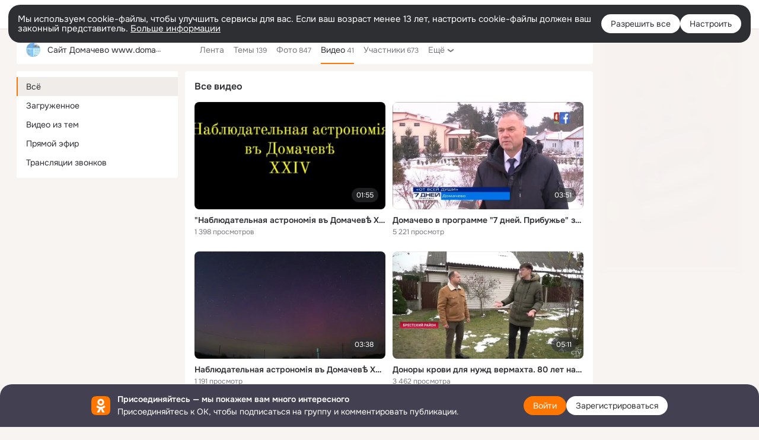

--- FILE ---
content_type: text/html;charset=UTF-8
request_url: https://ok.ru/saytdomachevo/video
body_size: 32608
content:
<!DOCTYPE html>
<html class="user webkit mac-chrome nottouch small-toolbar mail-ext-toolbar-disabled __ui-theme_colors-update __ui-theme_enabled __ui-theme_light __is-layout-v1 __optimize-mobile-inp" prefix="og: http://ogp.me/ns# video: http://ogp.me/ns/video# ya: http://webmaster.yandex.ru/vocabularies/" lang="ru" data-initial-state-id="anonymGroupVideoAll" data-use-hook-activator="1" data-stat-id="f07a655a-fc77-49aa-90a7-100825acdc3c" data-client-state="ms:0;dcss:0;mpv2:1;dz:0" data-network-errors=""><head><!-- META START --><meta http-equiv="Content-Type" content="text/html; charset=UTF-8"></meta><meta http-equiv="X-UA-Compatible" content="IE=edge"></meta><title>Сайт Домачево www.domachevo.com — Видео | OK.RU</title><meta http-equiv="Cache-Control" content="no-cache"></meta><meta http-equiv="Pragma" content="no-cache"></meta><meta http-equiv="Expires" content="Mon, 26 Jul 1997 05:00:00 GMT"></meta><meta name="referrer" content="origin"></meta><meta name="referrer" content="no-referrer-when-downgrade"></meta><meta name="viewport" content="width=1024"></meta><meta name="skype_toolbar" content="skype_toolbar_parser_compatible"></meta><meta name="title" content="Сайт Домачево www.domachevo.com — Видео | OK.RU"></meta><meta name="description" content="Все видеозаписи группы Сайт Домачево www.domachevo.com в Одноклассниках"></meta><link rel="canonical" href="/group/55174842155187/video/all"></link><meta name="application-name" content="OK.RU"></meta><link type="application/atom+xml" rel="alternate" href="https://ok.ru/atom-feed/hobby"></link><link type="application/atom+xml" rel="alternate" href="https://ok.ru/atom-feed/collection"></link><link media="only screen and (max-width: 768px)" rel="alternate" href="/group/55174842155187/video/all"></link><link rel="image_src" href="https://i.okcdn.ru/i?r=[base64]"></link><meta property="og:title" content="Сайт Домачево www.domachevo.com — Видео | OK.RU"></meta><meta property="og:description" content="Все видеозаписи группы Сайт Домачево www.domachevo.com в Одноклассниках"></meta><meta property="og:url" content="/group/55174842155187/video/all"></meta><meta property="og:site_name" content="OK.RU"></meta><meta property="og:type" content="website"></meta><meta property="og:image" content="https://i.okcdn.ru/i?r=[base64]"></meta><meta property="og:image:url" content="http://i.okcdn.ru/i?r=[base64]"></meta><meta property="og:image:secure_url" content="https://i.okcdn.ru/i?r=[base64]"></meta><!-- META END --><script>try { top.location.toString(); if (top != self) { throw new Error(''); } } catch (e) { top.location = location; }</script><script>if(navigator.sendBeacon){ var data = "a=" +JSON.stringify({ startupData: { headBeacon:1 } }) + "&statId=f07a655a-fc77-49aa-90a7-100825acdc3c"; var headers = { type: 'application/x-www-form-urlencoded' }; var blob = new Blob([data], headers); navigator.sendBeacon('/gwtlog', blob); }</script><script>var swPath = "/app.js";</script><script>if ('serviceWorker' in navigator) { window.addEventListener('load', function(){ navigator.serviceWorker.register(swPath); }); }</script><script>(function(w,d,s,l,i){w[l]=w[l]||[];w[l].push({'gtm.start': new Date().getTime(),event:'gtm.js'});var f=d.getElementsByTagName(s)[0], j=d.createElement(s),dl=l!='dataLayer'?'&l='+l:'';j.async=true;j.src= 'https://www.googletagmanager.com/gtm.js?id='+i+dl;f.parentNode.insertBefore(j,f); })(window,document,'script','dataLayer','GTM-WFHQQ63');</script><style type="text/css">.hookData { display: none; position: absolute; left: -9999px; }</style><script type="text/javascript">var OK = OK || {}; OK.startupData = OK.startupData || {}; OK.startupData['okHeadStart'] = window.performance.now();</script><link href="//st-ok.cdn-vk.ru/res/css/ncore_dqczfhlr.css" type="text/css" rel="stylesheet" id="lightCoreCss"><link href="//st-ok.cdn-vk.ru/res/css/colors_gzct653y.css" type="text/css" rel="stylesheet"><link href="//st-ok.cdn-vk.ru/res/css/colors.dark_byb9hya0.css" type="text/css" rel="stylesheet"><link href="//st-ok.cdn-vk.ru/res/css/nmain_full_gsbx0k4e.css" type="text/css" rel="stylesheet" id="lightMainCss"><link href="//st-ok.cdn-vk.ru/res/css/nb_brma06lf.css" type="text/css" rel="stylesheet" id="nbCss"><link href="//st-ok.cdn-vk.ru/res/css/nmain_postponed_b33ueg14.css" type="text/css" rel="stylesheet"><link href="//st-ok.cdn-vk.ru/res/css/ncore_postponed_hmjq8l4u.css" type="text/css" rel="stylesheet">
<link href="//i.okcdn.ru" rel="preconnect" crossorigin>
<link href="//dp.okcdn.ru" rel="preconnect" crossorigin>
<link href="//pimg.okcdn.ru" rel="preconnect" crossorigin>
<link href="//st.okcdn.ru" rel="preconnect" crossorigin>
<link href="//i.mycdn.me" rel="preconnect" crossorigin>
<link href="//dp.mycdn.me" rel="preconnect" crossorigin>
<link href="//pimg.mycdn.me" rel="preconnect" crossorigin>
<link href="//st.mycdn.me" rel="preconnect" crossorigin><link href="//st-ok.cdn-vk.ru/res/css/layout_eq1qftsk.css" type="text/css" rel="stylesheet"><link id="css-hacks" type="text/css" href="https://st.okcdn.ru/static/css-hacks/1-0-290/overrides-d7mth5go.css" rel="stylesheet" /><link sizes="16x16" rel="shortcut icon" id="favicon" href="/favicon.ico" type="image/x-icon"></link><link rel="icon" href="/favicon.svg" type="image/svg+xml"></link><link sizes="16x16" rel="icon" href="/res/i/logo_ok_16-r23.png" type="image/png"></link><link sizes="32x32" rel="icon" href="/res/i/logo_ok_32-r23.png" type="image/png"></link><link sizes="42x42" rel="icon" href="/res/i/logo_ok_42-r23.png" type="image/png"></link><link rel="apple-touch-icon" href="/res/i/apple-touch-icon_180-r.png"></link><script type="text/javascript">OK.startupData['odklCssGo'] = window.performance.now() - OK.startupData['okHeadStart'];</script><script src="/res/js/cdnFailover_4CP7LGRS.js"></script><script>OK.initCdnFailover({"mainCdn":"https://st-ok.cdn-vk.ru/","fallbackCdn":"//st.okcdn.ru/","responseThreshold":5,"cookieName":"fbCdn","cookieVersion":1,"maxCookieAge":"86400","autoRefresh":true,"logType":["DETECT","SWITCH_TO_FALLBACK"],"ignorePaths":[]}, 'f07a655a-fc77-49aa-90a7-100825acdc3c');</script><script type="text/javascript">var pageCtx={0:0,regJsSrc:"res/js/scriptReg_n9opvjtd.js",giftsJsSrc:"res/js/scriptGifts_lq4o6kpi.js",textareaJsSrc:"res/js/textarea_coic2mq7.js",photoUploaderJsSrc:"res/js/photoUploader_ncxx4nwz.js",abstractHooksSrc:"res/js/abstractHooks_dnvxknvg.js",bottomJsSrc:"res/js/scriptBottom_h4t6y3sm.js",promoAppJsSrc:"res/js/scriptPromoApp_bigrfbkd.js",appEditJsSrc:"res/js/scriptAppEditForm_hplvycpm.js",cdnNodeSrc:"static/cdn/cdn.js?timestamp=1768719672108",gwtHash:"e9319a77T1768390814563",isAnonym:true,path:"/saytdomachevo/video",state:"st.cmd=anonymGroupVideoAll&amp;st.groupId=55174842155187",staticResourceUrl:"//st-ok.cdn-vk.ru/",youlaApps:"youla,youla_test,sport2018,youla_stage,pandao,masters,get-ok-back-in-games"};</script>
<script src="//st-ok.cdn-vk.ru/res/js/require-2.1.11_kyyqpj4q.js"></script><script src="//st-ok.cdn-vk.ru/res/js/tracerPlaceholder_chnrkzcc.js"></script><script crossorigin="" onload="this.setAttribute('data-loaded', 'true')" src="//st-ok.cdn-vk.ru/res/js/polyfillsModern_e3tho29n.js" id="polyfills-modern-script" type="module"></script><script nomodule="" onload="this.setAttribute('data-loaded', 'true')" src="//st-ok.cdn-vk.ru/res/js/polyfills_o1rpjju0.js" id="polyfills-script"></script><script src="//st-ok.cdn-vk.ru/res/js/classic_huf3w47m.js"></script><script>(function(m,e,t,r,i,k,a) { m[i]=m[i] || function() { (m[i].a = m[i].a || []).push(arguments); }; m[i].l = 1 * new Date(); k = e.createElement(t), a = e.getElementsByTagName(t)[0], k.async = 1, k.id = "metrica-script"; k.src = r, a.parentNode.insertBefore(k,a); })(window, document, "script", "https://mc.yandex.ru/metrika/tag.js", "ym"); window.ymCounterId = 87663567; ym("87663567", "init", { clickmap: true, trackLinks: true, accurateTrackBounce: true });</script><noscript><div><img src="https://mc.yandex.ru/watch/87663567" alt="" style="position:absolute; left:-9999px;"></div></noscript><script>(function (d, w, id) { if (d.getElementById(id)) return; var ts = d.createElement("script"); ts.type = "text/javascript"; ts.async = true; ts.id = id; ts.src = "https://top-fwz1.mail.ru/js/code.js"; var f = function () { var s = d.getElementsByTagName("script")[0]; s.parentNode.insertBefore(ts, s); }; if (w.opera == "[object Opera]") { d.addEventListener("DOMContentLoaded", f, false); } else { f(); } })(document, window, "tmr-code"); window._tmrCounterId = 87663567; var _tmr = window._tmr || (window._tmr = []);</script><noscript><div><img src="https://top-fwz1.mail.ru/counter?id=87663567;js=na" alt="Top.Mail.Ru" style="position:absolute;left:-9999px;"></div></noscript><link fetchpriority="AUTO" rel="stylesheet" href="//st-ok.cdn-vk.ru/res/react/components_cb329a77.css" type="text/css"></link><link fetchpriority="AUTO" rel="stylesheet" href="//st-ok.cdn-vk.ru/res/react/layers_layer-arrow-button_6f20a833.css" type="text/css"></link><link fetchpriority="AUTO" rel="stylesheet" href="//st-ok.cdn-vk.ru/res/react/layers_layer-close-button_bcd28378.css" type="text/css"></link><link fetchpriority="AUTO" rel="stylesheet" href="//st-ok.cdn-vk.ru/res/react/search_toolbar-search_885abbab.css" type="text/css"></link><link fetchpriority="AUTO" rel="stylesheet" href="//st-ok.cdn-vk.ru/res/react/layers_layer-loader_7b30f27c.css" type="text/css"></link><link fetchpriority="AUTO" rel="stylesheet" href="//st-ok.cdn-vk.ru/res/react/auth-login_auth-login-popup_78535c44.css" type="text/css"></link><link fetchpriority="AUTO" rel="stylesheet" href="//st-ok.cdn-vk.ru/res/react/auth-login_auth-login-banner_c47c58fd.css" type="text/css"></link><link fetchpriority="AUTO" as="script" rel="preload" href="//st-ok.cdn-vk.ru/res/js/HookActivator_f36d65yb.js"></link><link fetchpriority="AUTO" as="script" rel="preload" href="//st-ok.cdn-vk.ru/res/js/NewsFetchCoordinator_k5efdfyr.js"></link><link fetchpriority="AUTO" as="script" rel="preload" href="//st-ok.cdn-vk.ru/res/js/pts_n020lgvf.js"></link><link fetchpriority="AUTO" as="script" rel="preload" href="//st-ok.cdn-vk.ru/res/js/dateTimeUtils_h6d11sjo.js"></link><link fetchpriority="AUTO" as="script" rel="preload" href="//st-ok.cdn-vk.ru/res/js/AjaxNavigationLog_oxmn9133.js"></link><link fetchpriority="AUTO" as="script" rel="preload" href="//st-ok.cdn-vk.ru/res/js/stringUtils_o0ehtgie.js"></link><link fetchpriority="AUTO" as="script" rel="preload" href="//st-ok.cdn-vk.ru/res/js/GwtConfig_i86bns5w.js"></link><link fetchpriority="AUTO" as="script" rel="preload" href="//st-ok.cdn-vk.ru/res/js/GwtExperimentsCfg_g93c6dn5.js"></link><link fetchpriority="AUTO" as="script" rel="preload" href="//st-ok.cdn-vk.ru/res/js/PackageRegistry_klpu9ibn.js"></link><link fetchpriority="AUTO" as="script" rel="preload" href="//st-ok.cdn-vk.ru/res/js/screens_hv6rcwzj.js"></link><link fetchpriority="AUTO" as="script" rel="preload" href="//st-ok.cdn-vk.ru/res/js/storage_mfz9olal.js"></link><link fetchpriority="AUTO" as="script" rel="preload" href="//st-ok.cdn-vk.ru/res/js/environment_n9tcq4ka.js"></link><link fetchpriority="AUTO" as="script" rel="preload" href="//st-ok.cdn-vk.ru/res/js/cookie_n3q7bswl.js"></link><link fetchpriority="AUTO" as="script" rel="preload" href="//st-ok.cdn-vk.ru/res/js/vanilla_i4ia9ln0.js"></link><link fetchpriority="AUTO" as="script" rel="preload" href="//st-ok.cdn-vk.ru/res/js/StatLogger_muj86wqu.js"></link><script type="text/javascript">window.inline_resources = {};
window.inline_resources.pms={};
window.inline_resources.pms['tracerConfiguration']={"data":"{\"diffHtmlMaxShowedLengthPart\":300,\"isOutputReactDiffHtmlToConsoleEnabled\":false,\"diffHtmlViewedPart\":0.3,\"logHTMLErrorsComponentList\":[\"image-layer\",\"auth-login-banner\",\"fixed-promo-banner\",\"video-upload-block\",\"video-search-result\",\"video-navigation-block\",\"video-search-input\",\"recommendations-block\",\"groups-join-component\",\"group-author\",\"portal-search\",\"anonym-content-search\",\"toolbar-search\",\"anonym-main-menu\",\"anonym-user-head\",\"anonym-user-root\",\"alternative-content-block\",\"ads-manager-table\",\"posting-form-dropdown\",\"layer-close-button\",\"photo-settings\",\"layer-arrow-button\",\"hybrid-feed-filter\",\"today-page\"]}","$Hash$":"1271023923"};
window.inline_resources.pms['accessibilityConfiguration']={"data":"{\"isA11yHeadingEnabled\":true,\"isElementsSemanticOrderEnabled\":true,\"isTextInLabelForSearchInputsEnabled\":true,\"isRoleOnIconEnabled\":true,\"isInvisibleHeadingEnabled\":true,\"isAriaLabelOnInteractiveElementsEnabled\":true,\"isAccessibleToolbarEnabled\":true,\"isRoleOnButtonEnabled\":true,\"areAccessibleTabMenusEnabled\":true,\"areSemanticTagsWithRolesEnabled\":true,\"areAccessibleDropDownMenusEnabled\":true,\"areAccessibleModalsEnabled\":true}","$Hash$":"-775358201"};
window.inline_resources.pms['layoutConfiguration']={"data":"{\"isRedesignCommonComponent\":true,\"isRedesignLoader\":true,\"iconsInRightColumnDisabled\":true}","$Hash$":"-1777684462"};
window.inline_resources.pms['loginPopupConfig']={"data":"{\"isEnabled\":true,\"vkidAppId\":\"7525058\",\"getAuthLocationPrefixByStateIdMap\":{\"anonymHobbyEvents\":\"anonym.sign_in\",\"discoveryAnonim\":\"anonym.sign_in\",\"anonymVideo\":\"anonym.sign_in\",\"anonymMusicTrack\":\"anonym.sign_in\",\"anonymGroupCatalog\":\"anonym.sign_in\",\"anonymGroup\":\"anonym.sign_in\",\"anonymFriendStatuses\":\"anonym.sign_in\",\"anonymHobbyOriginalTutorials\":\"anonym.sign_in\",\"anonymContentSearch\":\"anonym.sign_in\",\"anonymMusicCollection\":\"anonym.sign_in\",\"anonymMusicArtist\":\"anonym.sign_in\",\"anonymGroupAlbums\":\"anonym.sign_in\",\"anonymFriendMusic\":\"anonym.sign_in\",\"anonymFriendSubscriptions\":\"anonym.sign_in\",\"anonymHobbyArticles\":\"anonym.sign_in\",\"anonymGroupPhotos\":\"anonym.sign_in\",\"anonymSearchResult\":\"anonym.sign_in\",\"anonymHobbyTutorials\":\"anonym.sign_in\",\"anonymHobbyQuestions\":\"anonym.sign_in\",\"anonymFriendPhotos\":\"anonym.sign_in\",\"anonymFriendProfile\":\"anonym.sign_in\",\"anonymHobbyMainPopular\":\"anonym.sign_in\",\"anonymGroupMembers\":\"anonym.sign_in\",\"anonymFriendAltGroup\":\"anonym.sign_in\",\"anonymAppsShowcaseHD\":\"anonym.sign_in\",\"anonymAppMain\":\"anonym.sign_in\",\"anonymMain\":\"home\",\"anonymFriendSubscribers\":\"anonym.sign_in\",\"anonymGroupForum\":\"anonym.sign_in\",\"anonymHobbySearch\":\"anonym.sign_in\",\"anonymGroupVideoAll\":\"anonym.sign_in\",\"anonymFriendAdverts\":\"anonym.sign_in\",\"anonymFriendRestricted\":\"anonym.sign_in\",\"anonymMusicAlbum\":\"anonym.sign_in\",\"anonymGiftsCatalog\":\"anonym.sign_in\",\"anonymFriendFriend\":\"anonym.sign_in\",\"anonymUserFriendVideo\":\"anonym.sign_in\",\"anonymFriendMain\":\"anonym.sign_in\",\"anonymHobby\":\"anonym.sign_in\"},\"getAuthLocationPostfixByFormContentTypeMap\":{\"CHOOSE_USER_VKC_REVOKE_NUMBER_DIALOG\":\"choose_user_vkc.revoke_number_dialog\",\"LOGIN_FORM_GAMES\":\"login_form.games\",\"LOGIN_FORM_FRIEND\":\"login_form.friend\",\"LOGIN_FORM_MUSIC\":\"login_form.music\",\"OFFER_BIND_PROFILE\":\"offer_bind_profile\",\"LOGIN_FORM_USERS_SEARCH\":\"login_form.users_search\",\"CLIENT_LOGIN_FORM\":\"client_login_form\",\"LOGIN_FORM\":\"login_form\",\"QR_CODE\":\"qr_code\",\"CHOOSE_USER_VKC\":\"choose_user_vkc\",\"LOGIN_FORM_VIDEO\":\"login_form.video\",\"USER_LIST\":\"user_list\",\"LOGIN_FORM_GIFTS\":\"login_form.gifts\",\"LOGIN_FORM_APPS\":\"login_form.apps\",\"LOGIN_FORM_BUSINESSMANAGER\":\"login_form.businessmanager\",\"SOC_LOGIN_FORM\":\"soc_login_form\",\"LOGIN_FORM_CONTENT_SEARCH\":\"login_form.content_search\",\"USER_LIST_REMOVE_DIALOG\":\"user_list.remove_dialog\",\"CLIENT_LOGIN_FORM_REACT\":\"client_login_form_react\",\"CALL_TO_ACTION\":\"cta\",\"LOGIN_FORM_HOBBY\":\"login_form.hobby\",\"LOGIN_FORM_GROUP\":\"login_form.group\",\"LOGIN_FORM_VIDEOCALLS\":\"login_form.videocalls\",\"LOGIN_FORM_HELPFAQ\":\"login_form.helpfaq\",\"LOGIN_FORM_OFFER_RESTORE_DIALOG\":\"login_form.offer_restore_dialog\"},\"isSocialButtonTooltipEnabled\":false,\"isBlockFormSubmitUntilLoaded\":false,\"isScriptForHandleEventsBeforeReact\":true,\"isShowAsSecondLineInSocialWidget\":true,\"isLoginFormContrastRedesign\":false,\"getPopupTextByAction\":{\"User_Photos\":\"intent-user-photos\",\"Hobby_Subscribe\":\"intent-hobby-subscribe\",\"User_SeeMusic\":\"intent-user-see-music\",\"ContentSearch_PlayMusic\":\"intent-content-search-play-music\",\"User_Subscriptions\":\"intent-user-subscriptions\",\"User_Gifts\":\"intent-user-gifts\",\"User_Comment\":\"intent-user-comment\",\"Discovery_LoadMore\":\"intent-discovery-load-more\",\"Reaction\":\"intent-reaction\",\"User_Apps\":\"intent-user-apps\",\"Hobby_Like\":\"intent-hobby-like\",\"Group_Likes\":\"intent-group-likes\",\"User_Feed\":\"intent-user-feed\",\"Group_Reshare\":\"intent-group-reshare\",\"Gifts_Send\":\"intent-gifts-send\",\"Default\":\"intent-common\",\"User_Subscribers\":\"intent-user-subscribers\",\"User_SendGift\":\"intent-user-send-gift\",\"User_Friends\":\"intent-user-friends\",\"Video_Save\":\"intent-video-save\",\"User_Videos\":\"intent-user-videos\",\"Hobby_Share\":\"intent-hobby-share\",\"Hobby_Bookmark\":\"intent-hobby-bookmark\",\"Hobby_AddQAPost\":\"intent-hobby-add-qa-post\",\"Music_Play\":\"intent-music-play\",\"User_SeeGroups\":\"intent-user-see-groups\",\"User_Adverts\":\"intent_user_adverts\",\"Video_Comments\":\"intent-video-comments\",\"Video_More\":\"intent-video-more\",\"Group_Enter\":\"intent-group-enter\",\"User_Report\":\"intent-user-report\",\"Video_Comment\":\"intent-video-comment\",\"Hobby_Complain\":\"intent-hobby-complain\",\"User_Subscribe\":\"intent-user-subscribe\",\"Gifts_Choose\":\"intent-gifts-choose\",\"User_Profile\":\"intent-user-profile\",\"Games_Play\":\"intent-game-play\",\"User_Statuses\":\"intent-user-statuses\",\"Hobby_AddPost\":\"intent-hobby-add-post\",\"User_PlayMusic\":\"intent-user-play-music\",\"Music_Comment\":\"intent-music-comment\",\"Video_Report\":\"intent-video-report\",\"User_EnterGroup\":\"intent-user-enter-group\",\"Video_Upload\":\"intent-video-upload\",\"Video_Likes\":\"intent-video-likes\",\"Group_Comment\":\"intent-group-comment\",\"User_Add\":\"intent-user-add\",\"Group_Report\":\"intent-group-report\",\"Group_Links\":\"intent-group-links\",\"Group_Reshares_Count\":\"intent-group-reshares-count\",\"Discussion_Like\":\"intent-discussion-like\",\"User_Write\":\"intent-user-write\",\"Video_Reshares\":\"intent-video-reshares\",\"Group_Like\":\"intent-group-like\",\"Video_StartOnline\":\"intent-video-start-online\",\"ContentSearch_Survey\":\"intent-content-search-survey\",\"User_SendMoney\":\"intent-user-send-money\"},\"isQrCodeLoginEnabled\":true,\"getQrCodeRequestInterval\":1000,\"checkTimeout\":\"3000000\",\"isSequentialLoginEnabled\":false,\"wrongPasswordLimit\":3,\"getSupportLinkVkConnect\":\"/dk?cmd=PopLayer\\u0026st.layer.cmd=PopLayerHelpFeedback\\u0026st.layer.dCategory=on\\u0026st.layer.dProblem=on\\u0026st.layer.hCategory=off\\u0026st.layer.categorynew=LOGIN\\u0026st.layer.recrtype=password\\u0026st.layer.anonymForm=on\\u0026st.layer.categoryValue=UNKNOWN\\u0026st.layer.subcategory=VKCONNECT\\u0026st.layer.origin=CONFLICT_VKCONNECT\\u0026st.layer.dSubject=on\\u0026st.layer.hSubject=off\",\"useFormForProfile\":true,\"useFormForProfileAjax\":false,\"clickRepeatsEnabled\":true,\"isVkidLogopassEnabled\":true,\"isVkidHeadsEnabled\":false,\"isVkIdRegistrationEnabled\":false,\"isAuthPopupRedesign2023\":true,\"getSupportLink\":\"/dk?cmd=PopLayer\\u0026st.layer.cmd=PopLayerHelpFeedback\\u0026st.layer.categorynew=UNKNOWN\\u0026st.layer.subcategory=UNKNOWN\\u0026st.layer.origin=LOGIN\",\"logSavedUsersCount\":true}","$Hash$":"-1547566196"};
window.inline_resources.pms['testId']={"data":"{\"enabled\":true}","$Hash$":"1694064573"};
window.inline_resources.pts={};
window.inline_resources.pts['accessibility.ui']={"$Hash$":"3845554910464","spin.status":"Загрузка..."};
window.inline_resources.pts['media-layer-close']={"$Hash$":"3845588268544","close":"Закрыть"};
window.inline_resources.pts['media-layer-arrows']={"forward-video":"Следующее видео","$Hash$":"3845638716416","back-video":"Предыдущее видео","back":"Предыдущая публикация","forward":"Следующая публикация"};
window.inline_resources.pts['accessibility']={"user-config-email-phone-used":"Подтверждение профиля","heading.leftColumn.userPage":"Информация о профиле","heading.switchFeed":"Рекомендации","user-skills-settings":"Бизнес-профиль","link_to_feed":"Перейти к посту","test_item":"Тестовое слово","user-profile-settings-mrb":"Публичность","aria.label.button.shared_album_view":"Просмотрели","business-profile-merchant-registration-application":"Прием платежей в ОК","heading.additionalFeatures":"Дополнительные возможности","aria.label.button.pin":"Вас отметили","aria.label.button.close":"Закрыть","aria.label.photoCard.link":"Фото","aria.label.open.mediatopic.link":"Открыть топик","aria.label.open":"Открыть","heading.photos":"Ваши фото","heading.modal":"Модальное окно","video.nextBanner":"Следующий баннер","heading.myfriends":"Ваши друзья","aria.label.feed.image.open":"Открыть картинку","group-tags":"Ключевые слова","my-friends":"Мои друзья","middle_column_menu":"Меню в средней колонке","portal":"По порталу","heading.filter":"Фильтр","user-config-password-enter-phone":"Подтверждение профиля","heading.mainFeed":"Основная лента","aria.label.button.remove.story":"Удалить элемент истории","heading.breadcrumbs":"Навигационная цепочка","aria.label.open.photo.link":"Открыть фотографию","user-location-history":"История посещений","user-config-email-enter-code":"Подтверждение профиля","all-subscriptions":"Подписки пользователя [owner]","altCloseImage":"Закрыть","ui.spin.status":"Загрузка...","progressbar_photo":"Статус загрузки фото","aria.label.clear_field":"Очистить поле","user-config-password-enter-code":"Подтверждение профиля","biz-apps-all":"Все приложения ","heading.gifts":"Подарки","aria.label.component.reactions.like":"Поставить класс","go_to_profile":"Перейти в запомненный профиль","user-config-email-enter-email-code":"Подтверждение профиля","video.scrollTop":"К верху страницы","aria.label.button.comment_like":"Оценили комментарий","all-friends":"Друзья пользователя [owner]","aria.label.button.dailyphoto_view":"Просмотрели","remove_remembered_profile":"Удалить профиль из запомненных","user-config-password-phone-used":"Подтверждение профиля","aria.label.online.status.mobile":"Онлайн с телефона","aria.label.button.comment_like_on_behalf_of_group":"Оценили комментарий","aria.label.album.link":"Открыть альбом","user-config-password-revoke-phone":"Подтверждение профиля","movie_duration":"Продолжительность видео","aria.label.button.comment_group_mention":"Упомянули","aria.label.component.reactions.unlike":"Снять класс","heading.rightColumn":"Правая колонка","anonym_header_logo_link":"На страницу авторизации","aria.label.button.challenge_join":"Присоединились","attach":"Прикрепить","close":"Закрыть","user-photo":"Мои фото","aria.label.button.dailyphoto_vote":"Проголосовали","top_menu":"Верхнее меню","user-notifications-config":"Уведомления и оповещения","heading.aside":"Левая колонка","anonym_footer_menu":"Меню в подвале сайта со списком сервисов","user-config-oauth-mrb":"Сторонние приложения","user-groups":"Мои группы","photo-count":"Одно фото из [count]","heading.leftColumn":"Левая колонка","alt-photo":"Фото","main-feed":"Лента","progressbar_main":"Статус загрузки страницы","user-gifts-settings":"Подарки и платные функции","hide":"Скрыть блок","aria.label.movieCardRedesigned.link":"Смотреть","discovery":"Рекомендации","heading.menu":"Меню","guests-page":"Гости","$Hash$":"3845723131648","turn-to-right":"Следующий элемент","app-showcase":"Игры","video.previousBanner":"Предыдущий баннер","link.open.marathon":"Открыть марафон","left_column_menu":"Меню в левой колонке с разделами","gifts-main":"Подарки","aria.label.button.comment_reshare":"Поделились комментарием","heading.postingForm":"Форма публикации","business-profile-merchant-registration-promotion":"Данные продавца","biz-apps-mine":"Мои приложения","aria.label.button.answer":"Ответили","send-comment":"Отправить комментарий","user-config-password":"Пароль","aria.label.searchLine.close":"Отменить","aria.label.button.show_password":"Посмотреть пароль","logo":"Лого","user-video-settings":"Видео","user-config-email-enter-email":"Подтверждение профиля","count-photos":"[item] фото из [count]","user-config-email-confirm-phone-enter":"Подтверждение профиля","user-photo-settings":"Фото","aria.label.button.poll":"Проголосовали","heading.additionalColumn":"Дополнительная колонка","heading.stub":"Заглушка","search-main":"Поиск","aria.label.button.subscription":"Подписались","payments-main":"Денежные переводы","heading.portlet":"Портлет","aria.label.button.reminder":"Напомнили","aria.label.button.qr_code_auth":"Войти по QR-коду","go_to_group_name":"Перейти в группу [groupName]","business-profile-settings":"Моя страничка","scrollTop":"Прокрутить вверх","aria.label.button.hide_password":"Скрыть пароль","aria.label.online.status.messenger":"Онлайн в мессенджере","heading.feed":"Фид","user-config-email-enter-phone":"Подтверждение профиля","choose-emoji":"Выбрать смайлик","discovery.join-group":"Присоединиться к группе","all-subscribers":"Подписчики пользователя [owner]","link.open.gift":"Сделать подарок","heading.feeds":"Лента постов","user-messages-new-settings":"Сообщения","heading.video":"Видео","aria.label.button.pin_group":"Группу отметили","heading.aboutUser":"Подробная информация о профиле","aria.label.button.pin_comment":"Комментарий закрепили","aria.label.button.sympathy":"Понравилось","aria.label.button.moderation":"Заблокирован модерацией","aria.label.button.comment":"Прокомментировали","aria.label.button.like":"Нравится","video.close":"Закрыть","blacklist-settings":"Черный список","turn-to-left":"Предыдущий элемент","video.banner":"Видеобаннер","aria.label.button.user_topic_views":"Просмотрели","ads-manager":"Рекламный кабинет","aria.label.button.reshare":"Поделились","user-config-email-revoke-phone":"Подтверждение профиля","aria.label.button.photowall_view":"Просмотрели","aria.label.online.status":"Онлайн","discovery.like-component":"Мне нравится","aria.label.onlineIcon":"Онлайн","user-config-mrb":"Основные настройки","aria.label.button.comment_mention":"Упомянули","aria.label.promoAvatarRightColumnPortlet.link":"Новая рамка","heading.portlet.FriendsPromoBannerPortlet":"Дополнительные возможности поиска друзей и включение функции «Невидимка»","biz-apps-main":"Приложения","link.open.game":"Открыть игру","discovery.dislike-component":"Мне не нравится","user-config-password-confirm-phone":"Подтверждение профиля","group-search-filter":"Поиск","video.autoplay":"Автовоспроизведение"};
window.inline_resources.pts['auth-login-banner']={"anonymGroupsMsg":"Присоединяйтесь к ОК, чтобы находить группы по вашим интересам.","$Hash$":"3845559212800","anonymGroupMsg":"Присоединяйтесь к ОК, чтобы подписаться на группу и комментировать публикации.","anonymUserProfileMsg":"Присоединяйтесь к ОК, чтобы посмотреть больше фото, видео и найти новых друзей.","title":"Присоединяйтесь — мы покажем вам много интересного","anonymUserSearchMsg":"Присоединяйтесь к ОК, чтобы посмотреть больше интересных публикаций и найти новых друзей.","anonymVideoMsg":"Присоединяйтесь к ОК, чтобы посмотреть больше интересных видео и найти новых друзей.","anonymGamesMsg":"Присоединяйтесь к ОК, чтобы попробовать новые игры.","enter":"Войти","anonymContentSearchMsg":"Присоединяйтесь к ОК, чтобы посмотреть больше интересных публикаций и найти новых друзей.","anonymGiftsMsg":"Присоединяйтесь к ОК, чтобы отправить открытку друзьям.","anonymMusicMsg":"Присоединяйтесь к ОК, чтобы послушать музыку и сохранить песни в своём профиле.","register":"Зарегистрироваться"};
window.inline_resources.pts['auth-login-popup']={"intent-group-like":"Чтобы поставить класс, войдите в ОК","button-enter-short":"Войти","intent-user-gifts":"Чтобы посмотреть подарки пользователя, войдите в ОК.","intent-video-likes":"Чтобы узнать, кто ставил классы, войдите в ОК.","intent-content-search-play-music":"Чтобы прослушать песню, войдите в ОК.","seq-login-button-continue":"Продолжить","login_or_reg":"или","qrcode.heading":"Вход по QR-коду","restore.description":"Кажется, что вы не можете ввести правильный телефон, почту или пароль. Хотите восстановить ваш аккаунт?","intent-music-comment":"Чтобы оставить комментарий, войдите в ОК.","captcha_empty":"Введите проверочный код","intent-video-comments":"Чтобы посмотреть комментарии, войдите в ОК.","phone-will-be-revoked":"Номер занят","intent-user-enter-group":"Чтобы вступить в эту группу, войдите в ОК.","qrcode.button.tooltip":"Войти по QR-коду","intent-user-videos":"Чтобы посмотреть видео этого пользователя, войдите в ОК.","intent-user-subscriptions":"Чтобы посмотреть подписки этого пользователя, войдите в ОК.","intent-group-comment":"Чтобы оставить комментарий, войдите в ОК.","intent-user-reshare":"Чтобы поделиться публикацией, войдите в ОК.","intent-user-play-music":"Чтобы прослушать песню, войдите в ОК.","seq-login-form-title-enter":"Вход в профиль ОК","intent-game-play":"Чтобы поиграть в эту игру, войдите в ОК.","intent-video-more":"Чтобы узнать больше о видео, войдите в ОК.","popup-title":"Вход в ОК","intent-user-friends":"Чтобы посмотреть друзей этого пользователя, войдите в ОК.","intent-user-report":"Чтобы пожаловаться на этого пользователя, войдите в ОК.","tab-bind-profile":"Привязать профиль","intent-video-bookmark":"Чтобы добавить видео в закладки, войдите в ОК.","label-login":"Телефон или адрес эл. почты","captcha_refresh":"Показать другой код","anonymWriteMessageToGroupLayerText":"Чтобы написать сообщение в эту группу, войдите в ОК.","agreement-link-label":"регламентом","intent-hobby-add-post":"Чтобы рассказать о своём увлечении, войдите в ОК","intent-content-search-survey":"Чтобы участвовать в опросе, войдите в ОК.","intent-video-upload":"Чтобы загрузить видео, войдите в ОК.","auth-login-popup.login_or_reg":"или","intent-video-start-online":"Чтобы запланировать трансляцию, войдите в ОК.","add-profile":"Добавить профиль","intent-hobby-subscribe":"Чтобы подписаться на этого автора, войдите в ОK","intent-hobby-bookmark":"Чтобы добавить в закладки, войдите в ОК","qrcode.article-aria-label":"Окно для авторизации по QR-коду","not-my-profile":"Нет, это не мой профиль","button.enter.to.profile":"Войти в профиль","intent-group-report":"Чтобы пожаловаться на эту группу, войдите в ОК.","intent-user-send-money":"Чтобы перевести деньги этому пользователю, войдите в ОК.","qrcode.img-alt":"Изображение QR-кода для сканирования","intent-user-profile":"Чтобы подробнее посмотреть профиль этого пользователя, войдите в ОК.","intent-user-write":"Чтобы написать сообщение этому пользователю, войдите в ОК.","profile-delete-desc":"Чтобы войти в профиль после удаления, потребуется ввести логин и пароль","add-user-title":"Добавить \u003Cbr\u003E профиль","tab-profiles-new":"Аккаунты","profile-delete-article-aria":"Окно подтверждения удаления сохраненного профиля","intent-user-subscribe":"Чтобы подписаться на этого пользователя, войдите в ОК.","intent-group-likes":"Чтобы узнать, кто ставил классы, войдите в ОК.","delete-profile":"Удалить из списка","intent-group-links":"Чтобы посмотреть все ссылки на группы, войдите в ОК.","forgot-password":"Не получается войти?","intent-user-comment":"Чтобы оставить комментарий, войдите в ОК.","login-with-footer":"Войти через","create-new-profile":"Создать новый профиль","intent-video-save":"Чтобы добавить видео в закладки, войдите в ОК.","intent-gifts-send":"Чтобы отправить открытку друзьям, войдите в ОК.","captcha_invalid":"Неверный проверочный код","intent-user-statuses":"Чтобы посмотреть ленту этого пользователя, войдите в ОК.","button.continue.login.process":"Продолжить","qrcode.open-camera":"Откройте камеру телефона и отсканируйте этот QR-код","intent-group-reshares":"Чтобы посмотреть, кто поделился, войдите в ОК","seq-login-button-enter":"Войти в профиль","return":"Вернуться","profiles-subtitle":"Чтобы войти, нажмите на фото или имя","register":"Зарегистрироваться","pp-link-label":"политикой конфиденциальности","intent-user-see-groups":"Чтобы посмотреть группы этого пользователя, войдите в ОК.","$Hash$":"3845804338688","phone-will-be-revoked-description":"Этот номер записан на другого пользователя OK. Если вы хотите перевести номер на себя, нажмите Подтвердить. ","intent-user-subscribers":"Чтобы посмотреть подписчиков этого пользователя, войдите в ОК.","header-landing-small-text":"Вход","error-message.unknown":"Что-то пошло не так. Попробуйте позже.","login_saved-fail":"Данные для входа устарели. Введите логин и пароль","intent-group-reshare":"Чтобы поделиться публикацией, войдите в ОК.","button-enter":"Войти в Одноклассники","intent-discussion-like":"Чтобы поставить класс на комментарий, войдите в ОК","wrong-password-text":"Кажется, что вы не можете ввести правильный логин или пароль","profiles-title":"Недавно входили с этого компьютера","revoke-phone":"Подтвердить","intent-group-reshares-count":"Чтобы посмотреть, кто поделился, войдите в ОК","intent_user_adverts":"Чтобы посмотреть все товары этого пользователя, войдите в ОК.","vk-bind-text":"Привязать профиль","intent-group-bookmark":"Чтобы добавить в закладки, войдите в ОК","intent-video-watch-later":"Чтобы смотреть отложенные видео, войдите в ОК.","my-profile-button":"Да, это мой профиль","intent-gifts-choose":"Чтобы выбрать открытку, войдите в ОК.","intent-video-skip-movie":"Чтобы убрать видео из рекомендаций, войдите в ОК.","qrcode.button":"Вход по QR-коду","intent-user-photos":"Чтобы посмотреть фотографии этого пользователя, войдите в ОК.","intent-video-reshares":"Чтобы посмотреть, с кем делились публикацией, войдите в ОК.","tab-enter":"Вход","intent-reaction":"Чтобы поставить реакцию, войдите в ОК","qrcode.go-link":"Перейдите по открывшейся ссылке","intent-music-play":"Чтобы послушать музыку, войдите в ОК.","vk-connection-already-binded":"Этот профиль уже связан с другим профилем ВКонтакте. Если вы считаете, что так быть не должно, обратитесь в Службу поддержки.","label-password":"Пароль","tab-profiles":"Список профилей","contact-owner-header-text":"Это ваш профиль?\nЕсли это ваш профиль, вы можете добавить его в VK ID.","intent-group-enter":"Чтобы вступить в эту группу, войдите в ОК.","intent-hobby-add-qa-post":"Чтобы задать вопрос, войдите в ОК","password_empty":"Введите пароль","can-not-enter":"Не получается войти?","qrcode.digest-aria-label":"Код для авторизации по QR-коду","intent-user-send-gift":"Чтобы отправить подарок этому пользователю, войдите в ОК.","apple-bind-notification-text":"Выберите профиль, в который вы хотите входить с помощью Apple ID, или создайте новый","support":"Служба поддержки","qrcode.button-text":"QR-код","user-avatar-add":"Другой профиль","apple-bind-notification-text-login":"Войдите в свой профиль, который вы хотите связать с Apple ID, или создайте новый","no-profile":"Нет профиля в Одноклассниках?","close-layer":"Закрыть","intent-user-add-seqlogin":"Чтобы подружиться с этим пользователем, войдите в\u0026nbsp;ОК","intent-hobby-like":"Чтобы поставить класс, войдите в ОК","profile-delete-header":"Удалить профиль из списка?","profiles-delete-subtitle":"Убрать этот профиль из быстрого доступа?","intent-user-feed":"Чтобы посмотреть все публикации этого пользователя, войдите в ОК.","seq-login-form-title-password":"Введите пароль","register-notice":"Нажимая «Зарегистрироваться», Вы соглашаетесь с [link] и [pplink]","intent-user-see-music":"Чтобы послушать музыку этого пользователя, войдите в ОК.","intent-video-comment":"Чтобы оставить комментарий, войдите в ОК.","intent-hobby-share":"Чтобы поделиться, войдите в ОК","intent-user-apps":"Чтобы посмотреть приложения пользователя, войдите в ОК.","profile-delete-button":"Удалить","restore.button":"Восстановить","label-captcha":"Проверочный код","intent-groups-enter":"Чтобы вступить в эту группу, войдите в ОК.","restore":"Восстановить профиль","tab-bind-profile-login":"Войдите в свой профиль, который вы хотите связать с Apple ID, или создайте новый","intent-common":"Чтобы сделать это, войдите в ОК.","label-social-enter":"Войти через соц. сети","user-avatar-add-new":"Войти в другой аккаунт","restore.heading":"Восстановить аккаунт?","seq-login-label-login-with":"Вход с помощью","intent-user-add":"Чтобы подружиться с этим пользователем, войдите в ОК.","intent-games-play":"Чтобы поиграть в эту игру, войдите в ОК.","qrcode.confirm-login":"Сверьте код авторизации с тем, что указан ниже и подтвердите вход","login_empty":"Введите логин, телефон или почту","intent-discovery-load-more":"Чтобы увидеть больше рекомендаций, войдите в ОК.","profile-delete-img-alt":"Аватар удаляемого сохраненного профиля","intent-video-report":"Чтобы пожаловаться на видео, войдите в ОК.","profiles-delete-title":"Убрать из быстрого доступа","profile-delete-cancel":"Отмена","intent-hobby-complain":"Чтобы пожаловаться на публикацию, войдите в ОК","errors-password-wrong-seqlogin":"Неверно указан логин и/или пароль"};
</script>
</head><body class="h-mod" data-cdn="true" data-module="LogClicks" data-uic="true" data-l="siteInteractionScreen,anonymGroupVideoAll,stateParams,{&quot;stateId&quot;:&quot;anonymGroupVideoAll&quot;},siteInteraction,1,siteInteractionUid,A"><div class="h-mod" data-module="NavigationHandler"></div><toast-manager data-cfg="tracerConfiguration" data-css="components_cb329a77.css" data-require-modules="OK/ToastManagerEventBuses" data-startup-modules="vendors_96c0234e.js,core-client_357f7844.js,components_71632cb5.js" server-rendering="true" data-bundle-name="toast-manager" class="h-mod toast-manager" data-attrs-types="{}" data-module="react-loader" data-react="toast-manager_51b3f8d0.js"><template style="display:none"></template><section aria-label="Notifications alt+T" tabindex="-1" aria-live="polite" aria-relevant="additions text" aria-atomic="false"></section></toast-manager><div class="h-mod" data-module="ToastManager"></div><bdui-events-adapter data-cfg="tracerConfiguration" data-css="components_cb329a77.css" data-require-modules="OK/BduiEventBuses" data-startup-modules="vendors_96c0234e.js,core-client_357f7844.js,components_71632cb5.js" server-rendering="true" data-bundle-name="bdui-events-adapter" class="h-mod bdui-events-adapter" data-attrs-types="{}" data-module="react-loader" data-react="bdui-events-adapter_8877fecd.js"><template style="display:none"></template></bdui-events-adapter><noscript><iframe src="https://www.googletagmanager.com/ns.html?id=GTM-WFHQQ63" width="0" style="display:none;visibility:hidden" height="0"></iframe></noscript><div class="h-mod" data-module="css-loader" data-url="//st-ok.cdn-vk.ru/res/css/smiles_ltz7o0bl.css"></div><div id="__mf_stub" style="display:none;"></div><div id="__h5hOnly" style="display:none;"></div><div id="_html5audioTest" style="display:none;"></div><div id="__gwt__hd" style="display:none;"></div><div id="hook_Block_Require" class="hookBlock"><script>require.config({"paths":{"REACT/@dzen-sdk/ok-dzen-loader":"res/react/vendor/@dzen-sdk_ok-dzen-loader-1.17.1-amd","REACT/@emotion/is-prop-valid":"res/react/vendor/@emotion_is-prop-valid-1.4.0-amd","REACT/@emotion/memoize":"res/react/vendor/@emotion_memoize-0.9.0-amd","REACT/@ok/bdui-renderer":"res/react/vendor/@ok_bdui-renderer-1.2.2-amd","REACT/react/jsx-runtime":"res/react/vendor/react_jsx-runtime-18.2.0-amd","REACT/react":"res/react/vendor/react-18.2.0-amd","REACT/@ok/common/design-system":"res/react/vendor/@ok_common_design-system-10.6.0-amd","REACT/classnames":"res/react/vendor/classnames-2.5.1-amd","REACT/emoji-regex":"res/react/vendor/emoji-regex-10.3.0-amd","REACT/react-dom":"res/react/vendor/react-dom-18.2.0-amd","REACT/scheduler":"res/react/vendor/scheduler-0.23.2-amd","REACT/react-imask":"res/react/vendor/react-imask-7.6.1-amd","REACT/imask/esm":"res/react/vendor/imask_esm-7.6.1-amd","REACT/imask/esm/imask":"res/react/vendor/imask_esm_imask-7.6.1-amd","REACT/prop-types":"res/react/vendor/prop-types-15.8.1-amd","REACT/react-is":"res/react/vendor/react-is-16.13.1-amd","REACT/object-assign":"res/react/vendor/object-assign-4.1.1-amd","REACT/motion/react":"res/react/vendor/motion_react-12.23.24-amd","REACT/framer-motion":"res/react/vendor/framer-motion-12.23.25-amd","REACT/motion-utils":"res/react/vendor/motion-utils-12.23.6-amd","REACT/motion-dom":"res/react/vendor/motion-dom-12.23.23-amd","REACT/sonner":"res/react/vendor/sonner-2.0.1-amd","REACT/mobx":"res/react/vendor/mobx-4.15.7-amd","REACT/mobx-react":"res/react/vendor/mobx-react-6.3.1-amd","REACT/mobx-react-lite":"res/react/vendor/mobx-react-lite-2.2.2-amd","REACT/@ok/bdui-renderer/dist/bdui-renderer.css":"vendor/@ok_bdui-renderer_dist_bdui-renderer.css-1.2.2.css","REACT/@ok/common":"res/react/vendor/@ok_common-10.6.0-amd","REACT/@ok/common/components":"res/react/vendor/@ok_common_components-10.6.0-amd","REACT/@ok/common/components.web.css":"vendor/@ok_common_components.web.css-10.6.0.css","REACT/@ok/common/components.mob.css":"vendor/@ok_common_components.mob.css-10.6.0.css","REACT/@ok/common/core":"res/react/vendor/@ok_common_core-10.6.0-amd","REACT/@ok/common/hooks":"res/react/vendor/@ok_common_hooks-10.6.0-amd","REACT/@ok/common/models":"res/react/vendor/@ok_common_models-10.6.0-amd","REACT/@ok/common/utils":"res/react/vendor/@ok_common_utils-10.6.0-amd","REACT/@ok/common/modules":"res/react/vendor/@ok_common_modules-10.6.0-amd","REACT/@ok/common/interfaces":"res/react/vendor/@ok_common_interfaces-10.6.0-amd","REACT/@ok/common/design-system.web.css":"vendor/@ok_common_design-system.web.css-10.6.0.css","REACT/@ok/common/design-system.mob.css":"vendor/@ok_common_design-system.mob.css-10.6.0.css","REACT/@ok/common/worklets":"res/react/vendor/@ok_common_worklets-10.6.0-amd","REACT/@ok/common/silver-age-design-system":"res/react/vendor/@ok_common_silver-age-design-system-10.6.0-amd","REACT/@ok/common/silver-age-design-system.web.css":"vendor/@ok_common_silver-age-design-system.web.css-10.6.0.css","REACT/@ok/common/silver-age-design-system.mob.css":"vendor/@ok_common_silver-age-design-system.mob.css-10.6.0.css","REACT/@vk-ecosystem/sdk":"res/react/vendor/@vk-ecosystem_sdk-0.4.8-amd","REACT/crypto-js/enc-base64":"res/react/vendor/crypto-js_enc-base64-4.2.0-amd","REACT/crypto-js/sha256":"res/react/vendor/crypto-js_sha256-4.2.0-amd","REACT/@vk-ecosystem/skvoznoy-odkl":"res/react/vendor/@vk-ecosystem_skvoznoy-odkl-1.1.21-amd","REACT/@vkontakte/vkui":"res/react/vendor/@vkontakte_vkui-7.1.3-amd","REACT/@vkontakte/vkjs":"res/react/vendor/@vkontakte_vkjs-2.0.1-amd","REACT/clsx":"res/react/vendor/clsx-2.1.1-amd","REACT/date-fns":"res/react/vendor/date-fns-4.1.0-amd","REACT/@vkontakte/icons":"res/react/vendor/@vkontakte_icons-2.169.0-amd","REACT/@vkontakte/vkui-floating-ui/core":"res/react/vendor/@vkontakte_vkui-floating-ui_core-Y3JZXKU5-amd","REACT/date-fns/constants":"res/react/vendor/date-fns_constants-4.1.0-amd","REACT/@vkontakte/icons-sprite":"res/react/vendor/@vkontakte_icons-sprite-2.3.1-amd","REACT/@vkontakte/vkui-floating-ui/utils/dom":"res/react/vendor/@vkontakte_vkui-floating-ui_utils_dom-7D7HHSCJ-amd","REACT/@floating-ui/utils":"res/react/vendor/@floating-ui_utils-0.2.9-amd","REACT/@vkontakte/vkui-floating-ui/react-dom":"res/react/vendor/@vkontakte_vkui-floating-ui_react-dom-6JUIYBXQ-amd","REACT/@floating-ui/dom":"res/react/vendor/@floating-ui_dom-1.6.13-amd","REACT/@floating-ui/core":"res/react/vendor/@floating-ui_core-1.6.9-amd","REACT/@floating-ui/utils/dom":"res/react/vendor/@floating-ui_utils_dom-0.2.9-amd","REACT/@vkid/captcha":"res/react/vendor/@vkid_captcha-1.0.3-amd","REACT/@vk-ecosystem/skvoznoy-odkl/dist/index.css":"vendor/@vk-ecosystem_skvoznoy-odkl_dist_index.css-1.1.21.css","REACT/@vkontakte/vkui/dist/vkui.css":"vendor/@vkontakte_vkui_dist_vkui.css-7.1.3.css","REACT/@vkontakte/vkui/dist/components.css":"vendor/@vkontakte_vkui_dist_components.css-7.1.3.css","REACT/@vkontakte/vkui/dist/cssm":"res/react/vendor/@vkontakte_vkui_dist_cssm-7.1.3-amd","REACT/@vkontakte/vkui/dist/cssm/styles/themes.css":"vendor/@vkontakte_vkui_dist_cssm_styles_themes.css-7.1.3.css","REACT/annyang":"res/react/vendor/annyang-2.6.1-amd","REACT/array.prototype.fill":"res/react/vendor/array.prototype.fill-1.0.2-amd","REACT/classnames/index.js":"res/react/vendor/classnames_index.js-2.5.1-amd","REACT/classnames/bind":"res/react/vendor/classnames_bind-2.5.1-amd","REACT/classnames/bind.js":"res/react/vendor/classnames_bind.js-2.5.1-amd","REACT/classnames/dedupe":"res/react/vendor/classnames_dedupe-2.5.1-amd","REACT/classnames/dedupe.js":"res/react/vendor/classnames_dedupe.js-2.5.1-amd","REACT/core":"res/react/vendor/core-KOCNNHAL-amd","REACT/react-dom/client":"res/react/vendor/react-dom_client-18.2.0-amd","REACT/diff":"res/react/vendor/diff-K2JRIP6Y-amd","REACT/motion":"res/react/vendor/motion-12.23.24-amd","REACT/framer-motion/dom":"res/react/vendor/framer-motion_dom-12.23.25-amd","REACT/motion/debug":"res/react/vendor/motion_debug-12.23.24-amd","REACT/framer-motion/debug":"res/react/vendor/framer-motion_debug-12.23.25-amd","REACT/motion/mini":"res/react/vendor/motion_mini-12.23.24-amd","REACT/framer-motion/dom/mini":"res/react/vendor/framer-motion_dom_mini-12.23.25-amd","REACT/motion/react-client":"res/react/vendor/motion_react-client-12.23.24-amd","REACT/framer-motion/client":"res/react/vendor/framer-motion_client-12.23.25-amd","REACT/motion/react-m":"res/react/vendor/motion_react-m-12.23.24-amd","REACT/framer-motion/m":"res/react/vendor/framer-motion_m-12.23.25-amd","REACT/motion/react-mini":"res/react/vendor/motion_react-mini-12.23.24-amd","REACT/framer-motion/mini":"res/react/vendor/framer-motion_mini-12.23.25-amd","REACT/party-js":"res/react/vendor/party-js-2.2.0-amd","REACT/react/jsx-dev-runtime":"res/react/vendor/react_jsx-dev-runtime-18.2.0-amd","REACT/react-dom/server":"res/react/vendor/react-dom_server-18.2.0-amd","REACT/react-dom/server.browser":"res/react/vendor/react-dom_server.browser-18.2.0-amd","REACT/react-dom/server.node":"res/react/vendor/react-dom_server.node-18.2.0-amd","REACT/react-dom/profiling":"res/react/vendor/react-dom_profiling-18.2.0-amd","REACT/react-dom/test-utils":"res/react/vendor/react-dom_test-utils-18.2.0-amd"}});</script><script src="//st-ok.cdn-vk.ru/res/js/require-conf-973c610a590ddd2f7f60a6638a2ed71d.js"></script><script>require.config({"enforceDefine":"false","waitSeconds":0,"map":{"*":{"PTS":"noext!/web-api/pts","OK/messages2/app":"MSG/bootstrap","OK/messages2/toolbar-button":"MSG/bootstrap","OK/messages2/layer":"MSG/bootstrap","OK/MSG/bootstrap":"MSG/bootstrap","OK/alf":"OK/alf2","OK/dailyphoto-model":"dailyphoto-model","OK/dailyphoto-slider":"dailyphoto-slider","OK/dailyphoto-archive":"dailyphoto-archive","OK/dailyphoto-reactions":"dailyphoto-reactions","OK/dailyphoto-autoplay":"dailyphoto-autoplay","OK/dailyphoto/dailyphoto-model":"dailyphoto-model","OK/dailyphoto/dailyphoto-slider":"dailyphoto-slider","OK/dailyphoto/dailyphoto-archive":"dailyphoto-archive","OK/dailyphoto/dailyphoto-reactions":"dailyphoto-reactions","OK/dailyphoto/dailyphoto-autoplay":"dailyphoto-autoplay","OK/dailyphoto/dailyphoto-avatar":"dailyphoto-avatar","OK/dailyphoto/dailyphoto-reshare":"dailyphoto-reshare","OK/adsManager/InputRange":"OK/InputRange","ok-video-player":"one-video-player"}},"paths":{"youtube":"https://www.youtube.com/iframe_api?noext","chromecast":"//st.okcdn.ru/static/hf/cast-sender-v1/cast_sender","adman":"//ad.mail.ru/static/admanhtml/rbadman-html5.min","candy":"//hls.goodgame.ru/candy/candy.min","okVideoPlayerUtils":"//st.okcdn.ru/static/MegaPlayer/10-12-1/okVideoPlayerUtils.min","OK/photowall":"//st.okcdn.ru/static/hf/2018-04-28/photowall","OK/utils/md5":"//st.okcdn.ru/res/js/app/utils/md5","b/messages2":"//st.okcdn.ru/static/messages/1-10-15/messages/bootstrap","b/messages2notifier":"//st.okcdn.ru/static/messages/1-10-15/messages/notifier","MSG":"//st.okcdn.ru/static/messages/res","MSG/bootstrap":"//st.okcdn.ru/static/messages/res/bootstrap-1-10-15","music":"//st.okcdn.ru/static/music","music/bootstrap":"//st.okcdn.ru/static/music/bootstrap.web-1-0-9-1757496654922","OK/MusicTrack":"//st.okcdn.ru/static/music/MusicTrack-12-05-2025-hf","quasi-state":"//st.okcdn.ru/static/dailyphoto/1-12-8/quasi-state/quasi-state","dailyphoto-model":"//st.okcdn.ru/static/dailyphoto/1-12-8/dailyphoto-model/dailyphoto-model","dailyphoto-layer":"//st.okcdn.ru/static/dailyphoto/1-12-8/dailyphoto-layer/dailyphoto-layer","dailyphoto-slider":"//st.okcdn.ru/static/dailyphoto/1-12-8/dailyphoto-slider/dailyphoto-slider","dailyphoto-archive":"//st.okcdn.ru/static/dailyphoto/1-12-8/dailyphoto-archive/dailyphoto-archive","dailyphoto-reactions":"//st.okcdn.ru/static/dailyphoto/1-12-8/dailyphoto-reactions/dailyphoto-reactions","dailyphoto-autoplay":"//st.okcdn.ru/static/dailyphoto/1-12-8/dailyphoto-autoplay/dailyphoto-autoplay","dailyphoto-avatar":"//st.okcdn.ru/static/dailyphoto/1-12-8/dailyphoto-avatar/dailyphoto-avatar","dailyphoto-reshare":"//st.okcdn.ru/static/dailyphoto/1-12-8/dailyphoto-reshare/dailyphoto-reshare","mrg/ads":"//r.mradx.net/img/2D/6DC085","one-video-player":"//st.okcdn.ru/static/one-video-player/0-3-34/one-video-player","OK/DzenLoaderV2":"//st.okcdn.ru/static/hf/2024-09-10-DzenLoaderV2/DzenLoaderV2","OK/react/ReactInitializer":"//st.okcdn.ru/res/js/ReactInitializer-obv7i3u8","OK/EventsCalendarScroll":"//st.okcdn.ru/static/music/res/assets/EventsCalendarScroll-DgWIcgIC"},"config":{"FileAPI":{"staticPath":"//st.okcdn.ru/static/fileapi/2-0-3n18/","imageOrientation":true},"OK/messages/MessagesLayer":{"tns":"//www.tns-counter.ru/V13a****odnoklassniki_ru/ru/UTF-8/tmsec=odnoklassniki_site/"},"OK/cookieBanner":{"expireDate":"Tue, 19 Jan 2038 03:14:07 UTC"},"okVideoPlayerUtils":{"noComscore":true},"OK/messages/MessagesToolbarButton":{"url":"wss://testproxy2.tamtam.chat/websocket"}},"shim":{"youtube":{"exports":"YT"},"chromecast":{"exports":"navigator"},"candy":{"exports":"Candy"},"mrg/ads":{"exports":"MRGtag"}},"bundles":{"b/messages2notifier":["OK/messages2/push"]}}); require.config({"config":{"OK/react-loader":{"retryRequireLoad":3,"alwaysUndefOnError":true}}});require.config({"map":{"*":{"OK/alf":"OK/alf2"}}});require.config({"map":{"*":{"OK/DzenLoader":"OK/DzenLoaderV2"}}});require.config({"map":{"*":{"PTS/messaging.client":"noext!/web-api/pts/messaging.client","PTS":"//st-ok-pts.cdn-vk.ru/web-api/pts"}}});</script><script>require.config({ baseUrl: '//st-ok.cdn-vk.ru/', config: { 'OK/react/ReactResourceResolver': { baseUrl: '//st-ok.cdn-vk.ru/res/react/', separatelyDeployedAppsBaseUrl: '//st-ok.cdn-vk.ru/', defaultAppVersion: 'latest', } } });</script><script>require(['OK/HookActivator'], function(HookActivator) { HookActivator.preActivate(HookActivator.Strategy.HIGHEST); });</script><script>requirejs.onError = function handleRequireError(eo) { 'use strict'; /** * глушим ошибку от библиотеки motion, которая вызывает в рантайме require * https://github.com/motiondivision/motion/issues/3126#issuecomment-2913756579 */ if (eo.message.includes("@emotion/is-prop-valid")) { return; } if (OK.fn.isDebug()) { console.error(eo); } else { OK.Tracer.error(eo); } /** * @param {Error} err */ function parse(err) { var /** @type {string} */ s = '\n', /** @type {RegExp} */ re = /(^|@)\S+\:\d+/, /* FIREFOX/SAFARI */ /** @type {RegExp} */ alt = /\s+at .*(\S+\:\d+|\(native\))/, /* CHROME/IE */ /** @type {string} */ res; if (err.stack.match(alt)) { /* Use alt */ re = alt; } res = err.stack .split(s) .filter(function (line) { return !!line.match(re); }) .join(s); return err + s + res; } var /** @type {Object} */ err = eo.originalError || eo, /** @type {Object} */ r = requirejs.s.contexts._, /** @type {string} */ clob = '', /** @type {string} */ info = '', /** @type {object} */ context = '', /** @type {string[]} */ deps = []; if (eo.requireMap) { context = r.registry[eo.requireMap.id]; deps = context.depMaps.map(function (item) { return item.id; }); info = (context.factory.name || 'anonymous') + ',[' + deps + ']'; /* Function code */ clob = 'Executing ' + context.factory + '\n'; } else { info = eo.requireType + ',[' + eo.requireModules + ']'; } if (err.stack) { clob += parse(err); } else { clob += err + '\n@' + info; } OK.logger.clob('rjs', clob, info, err.name); if (Array.isArray(eo.requireModules)) { eo.requireModules.forEach(function (path) { if (path.indexOf('/res/react') !== -1) { sendReactError(path); } }); } function sendReactError(reactPath) { var clob = 'message=' + err.message + '\n' + 'requireType=' + eo.requireType + '\n' + 'requireModules=' + eo.requireModules.toString() + '\n' + 'stack=' + err.stack; var tagName = reactPath.split('.')[0].split('_')[1]; if (!tagName) { tagName = reactPath; } OK.logger.clob('react-error', clob, tagName, 'react-module-error'); } };</script></div><div id="hook_Block_AppTracer" class="hookBlock"><script>require(['OK/TracerService'], function (module) { module.default.init({"crashToken":"R6AClvRIjAuEzTGz9KZiHE2e3MJRa6Y4vKsyjotnwsS0","buildNumber":"1.1.199","userStatId":"f07a655a-fc77-49aa-90a7-100825acdc3c","environment":"prod","userId":"0","modules":["LOG","ERROR"],"ignoreErrors":["one-video-player","chrome-extension","ad.mail.ru"],"nonFatalErrors":["ok_ads_in_apps","https://yandex.ru/ads/system/context.js","Failed to register a ServiceWorker","Internal error","Requested device not found","The request is not allowed","NetworkError","network error","Failed to fetch","Load failed","Failed to load"]}); });</script></div><script>require(['OK/wld']);</script><div id="hook_Block_HeadCustomCss" class="hookBlock"><style type="text/css"></style><div class="h-mod" data-module="safe-css-loader" data-url="https://st.okcdn.ru/static/css-hacks/1-0-290/overrides-d7mth5go.css" data-link-id="css-hacks"></div></div><div id="hook_Block_PopLayerPhoto" class="hookBlock"></div><div id="video_all"><div id="hook_Block_PopLayerVideo" class="hookBlock"><div class="hookData h-mod"><script type="text/javascript">OK.loader.use(["OKCustomJs"], function() {OK.Layers.remove("video_player");});</script></div></div><div id="hook_Block_MiniVideoPlayer" class="hookBlock"></div><div id="hook_Block_VideoVitrinaPopup" class="hookBlock"></div><div id="hook_Block_VideoStreamer" class="hookBlock"></div></div><div id="hook_Block_PopLayerMediaTopic" class="hookBlock"><div class="media-layer __process-transparent" role="dialog" aria-modal="true" data-modal-name="mtLayer" tabindex="-1" id="mtLayer"><div class="media-layer_hld"><div onclick="OK.stop(event);" class="media-layer_l"><layer-arrow-button data-cfg="testId,tracerConfiguration" data-css="components_cb329a77.css,layers_layer-arrow-button_6f20a833.css" data-l10n="media-layer-arrows" isleft="true" data-startup-modules="vendors_96c0234e.js,core-client_357f7844.js,components_71632cb5.js" server-rendering="true" data-bundle-name="layers_layer-arrow-button" class="h-mod layers_layer-arrow-button" data-attrs-types="{&quot;isLeft&quot;:&quot;boolean&quot;,&quot;isAutoplayLayer&quot;:&quot;boolean&quot;}" data-module="react-loader" data-react="layers_layer-arrow-button_38776e38.js"><template style="display:none"></template><div class="main__8dnvl tooltip__zb2c9" data-uikit-old="TooltipBase"><div class="wrap__8dnvl"><div class="js-mlr-block arrow-wrapper arrow-wrapper__zb2c9" id="mtLayerBackReact" data-l="t,mtLayerBack" data-tsid="media-topic-layer-back-button"><div class="arw-clean arw-clean__zb2c9"><span class="icon__ijkqc __size-24__ijkqc icon__zb2c9" name="24/ico_back_big_24" size="24" data-icon-name="24/ico_back_big_24"><svg viewBox="0 0 24 24" xmlns="http://www.w3.org/2000/svg">
<path fill-rule="evenodd" clip-rule="evenodd" d="M14.056 2.5993l-8.45902 8.53c-.504.51-.503 1.32.003 1.83l8.45802 8.47c.507.51 1.331.51 1.839.01.507-.51.508-1.33.001-1.84l-7.54402-7.56 7.54702-7.6c.505-.51.502-1.34-.007-1.84-.509-.51-1.333-.51-1.838 0z" class="svg-fill"/>
</svg></span></div></div></div><div role="tooltip" class="tooltip__8dnvl __right__8dnvl __hide__8dnvl exit-done__8dnvl"><div class="container__8dnvl container-left__zb2c9 __free__8dnvl"><div class="content__8dnvl __text-ellipsis__8dnvl">Предыдущая публикация</div><div class="arrow__8dnvl"></div></div></div></div></layer-arrow-button></div><div onclick="OK.stop(event);" class="media-layer_c js-mlr-block"><div class="mlr js-video-scope" id="mtLayerMain"><div id="hook_Block_MediaTopicLayerBody" class="hookBlock"></div></div></div><div class="media-layer_r"><div class="js-mlr-block"><div class="fixed-top-wrapper h-mod __clean" id="scrollToTopMtLayer" data-height="50" data-container="mtLayer" data-module="FixedTopBock"><button class="scroll-arrow __svg __dark __small" aria-label="Прокрутить вверх" tsid="fixed-top-block_button_11b2f9"><svg class="svg-ic svg-ico_up_16" viewBox="0 0 16 16"><path fill-rule="evenodd" clip-rule="evenodd" d="m8.5 4.14.11.07 5.98 4.57a1 1 0 1 1-1.22 1.59L8 6.27l-5.37 4.1a1 1 0 0 1-1.21-1.6l5.97-4.56.1-.06.02-.01.05-.03.11-.04h.01l.01-.01.05-.02.1-.02h.04L7.93 4h.2l.07.02.05.01.06.02h.01a.9.9 0 0 1 .18.08Z" class="svg-fill" />
</svg></button></div></div><layer-arrow-button data-cfg="testId,tracerConfiguration" data-css="components_cb329a77.css,layers_layer-arrow-button_6f20a833.css" data-l10n="media-layer-arrows" isleft="false" data-startup-modules="vendors_96c0234e.js,core-client_357f7844.js,components_71632cb5.js" server-rendering="true" data-bundle-name="layers_layer-arrow-button" class="h-mod layers_layer-arrow-button" data-attrs-types="{&quot;isLeft&quot;:&quot;boolean&quot;,&quot;isAutoplayLayer&quot;:&quot;boolean&quot;}" data-module="react-loader" data-react="layers_layer-arrow-button_38776e38.js"><template style="display:none"></template><div class="main__8dnvl tooltip__zb2c9" data-uikit-old="TooltipBase"><div class="wrap__8dnvl"><div class="js-mlr-block arrow-wrapper arrow-wrapper__zb2c9" id="mtLayerForwardReact" data-l="t,mtLayerForward" data-tsid="media-topic-layer-forward-button"><div class="arw-clean arw-clean__zb2c9"><span class="icon__ijkqc __size-24__ijkqc icon__zb2c9" name="24/ico_right_big_24" size="24" data-icon-name="24/ico_right_big_24"><svg viewBox="0 0 24 24" xmlns="http://www.w3.org/2000/svg">
    <path fill-rule="evenodd" clip-rule="evenodd" d="M9.945 21.4l8.459-8.53c.504-.51.503-1.32-.003-1.83L9.943 2.57a1.306 1.306 0 0 0-1.839-.01 1.303 1.303 0 0 0-.001 1.84l7.544 7.56-7.547 7.6c-.505.51-.502 1.34.007 1.84.509.51 1.333.51 1.838 0z" class="svg-fill"/>
</svg></span></div></div></div><div role="tooltip" class="tooltip__8dnvl __left__8dnvl __hide__8dnvl exit-done__8dnvl"><div class="container__8dnvl container-right__zb2c9 __free__8dnvl"><div class="content__8dnvl __text-ellipsis__8dnvl">Следующая публикация</div><div class="arrow__8dnvl"></div></div></div></div></layer-arrow-button><layer-close-button data-cfg="testId,tracerConfiguration" data-css="components_cb329a77.css,layers_layer-close-button_bcd28378.css" data-l10n="media-layer-close" data-startup-modules="vendors_96c0234e.js,core-client_357f7844.js,components_71632cb5.js" server-rendering="true" data-bundle-name="layers_layer-close-button" class="h-mod layers_layer-close-button" data-attrs-types="{}" data-module="react-loader" data-react="layers_layer-close-button_380cfe3a.js"><template style="display:none"></template><button type="button" class="button-clean__0wfyv js-mlr-block js-mlr-close close-button__70s8k" data-tsid="media-topic-layer-close-button" data-l="t,mtLayerClose" aria-label="Закрыть"><div class="main__8dnvl" data-uikit-old="TooltipBase"><div class="wrap__8dnvl"><span class="icon__ijkqc __size-32__ijkqc close-button-icon__70s8k" name="ico_close_thin_16" size="32" data-icon-name="ico_close_thin_16"><svg viewBox="0 0 16 16" xmlns="http://www.w3.org/2000/svg">
<path fill-rule="evenodd" clip-rule="evenodd" d="M6.4 8l-5.3 5.3c-.5.5-.5 1.2 0 1.7s1.2.5 1.7 0L8 9.7l5.3 5.3c.5.5 1.3.5 1.7 0 .5-.5.5-1.2 0-1.7L9.8 8l5.3-5.3c.5-.5.5-1.3 0-1.7-.4-.5-1.2-.5-1.7 0L8.1 6.3 2.8 1C2.3.5 1.6.5 1 1c-.5.4-.5 1.2 0 1.7L6.4 8z" class="svg-fill"/>
</svg></span></div><div role="tooltip" class="tooltip__8dnvl __left__8dnvl __hide__8dnvl exit-done__8dnvl"><div class="container__8dnvl container__70s8k __free__8dnvl"><div class="content__8dnvl __text-ellipsis__8dnvl">Закрыть</div><div class="arrow__8dnvl"></div></div></div></div></button></layer-close-button><div class="media-layer_banners js-mlr-block"><div class="media-layer_banners_cnt"><div id="hook_Block_ActiveTopicsLayer" class="hookBlock"></div></div></div></div></div><div class="media-layer_va"></div></div></div><div id="hook_Block_BodySwitcher" class="hookBlock"><div id="hook_Block_UtilBlock" class="hookBlock"><img id="__odkl_aid" class="hookData" src="data:," alt=""></div><div class="hookData"><div id="hook_Cfg_GwtLoggerCfg"><!--{"gwtLogAggregatePeriod":15000,"gUO":["error","msg.typing"],"isGwtLogEnabled":true,"gwtLogOperationsDisabled":[],"isGwtLogStackTraceNum":0,"onBeforeUnloadEnabled":true,"sendOnShowHide":true,"gwtClobOperations":["musicclob.error","messagesLayer","phoneValidationError","error","clob","music","calls","react-error","modules-error","undefined-error","gwt-error","photoLayer-logError","imageLayer-logError","music.runtime.error","adBannerError","promo.feed.11"],"gwtRawOperations":["photo.gif","postingformjs"],"gSTO":["BannerProxy"],"isGwtLogClobEnabled":true,"gwtLogOperations":["messaging","discussions","error","uncaught","notificationauth","videochat","videochatfp","share","pins","clickphotogetlink","musicusage","musicerror","mfe","photo","join","toolbarperformancenim","musicalpresents","present","messages","invitation","inline-comments","suggestionperformance","flash","searchsuggest","musageduration","dynamic-user-load","notifications","postingform","postingformjs","osn","omnicaching","musicrender","musicnoflash","vpl","vpal","search","reveal","poll","mtl","feed","mediatopic","appnotreaction","video","stt","ta","closeable_hook","mcdn","layerManager","mtlayer","appsstats","traceimg","mtplace","jsfeatures","attach","sb","html5","toolbarperformancedisc","mt","asm","click","bday","amsg","push","giftFront","ad","adBannerError","adScriptErrorData","ntf","banner","ads-websdk","GoRec","GoStat","GoSearch","musicclob","capture","faq_feedback","maps","stickyPromoLink","groups","seen","userexperience","ajaxrequestdatatime","feedbackLayer","recovery","messagesLayer","StickerSuggester","nb_error","nb_success","messages-perf","friendStream","growl","new-banners","rb-sync","FAPI","WidgetVideoAdv","msg","webpush","framerate","altFramerate","longtask","react","helpFeedbackForm","searchEntity","searchLocation","searchCard","searchQuery","searchPosition","searchAction","entityId","searchActionTarget","immortalRegiment","challengeContentStream","challenge-content-stream","mall","dnd","PVADV","ui_usage_stat_click","ui_usage_stat_cssload","ui_usage_stat_mousemove","GSW","music","constructor_question_first_answer","constructor_question_second_answer","Skrepochka","VideoAdvLog-1100113920","oldscripts","searchScope","loader","pf_head_cp","right-column-v2","externalMusic","pts","fileapi","smilehelper","GSB","banner.place","startupData","firstInteractive","nav-stat","gdpr_cmp","super-geo-gmaps","dailyphoto","vha_banner_v2","calls","react-error","modules-error","undefined-error","gwt-error","react-render-success","react-render-try","react-init-try","banner-refresh-v2","newUserOp","photoLayer-logError","imageLayer-logError","abp-wl","app","one","dating","flow","support_chat_feedback","like_alt","nps","posting-log","layer","fixed","promo","UrlExtension_JS","ShortLinkHook_JS","metrics","allClicks","modules","toolbarLogoGrowl","dzen","polyfillsLoaded","externalUserIdSync","logInit","navigationToolbar-today_page-growl","formHooks","collection","ds-components","ds-components-new","ds-components-old","client.error","client","render-react-app"]}--></div><div id="hook_Cfg_NavigationProgressCfg"><!--{}--></div><div id="hook_Cfg_GwtExperimentsCfg"><!--{"removeUrlExtension":false,"modulesLoggingEnabled":true,"softReload":true,"removeShortLinkHook":false,"alertClientErrorBlackListByPlace":["client.error"],"modulesLoggingPattern":"^(?!.*(ok\\/pts!|ok\\/pms!|web-api\\/|react)).*$","removeFormHooks":false,"alertClientErrorBlackListByOperation":[]}--></div><div id="BanData" class="h-mod" data-module="banners/bannerNew/hooks/BannerNavigationDataProviderHookJs"><!--{"inv":false,"checkViewportThreshold":0.5,"blocks":" ViewportHeightAwareBanner LeftApplicationsBannerBlock RecommendedAppsBannerBlock AnonymFeed EmergedFooterBanner ForthColumnTopBanner FullScreenBanner DiscussionsCfg MessagesAdsPanel RbSyncBlock AppAdPanelBlock RbSyncGoogleBlock AppMainFooterBannerBlock MiniGameMainFooterBannerBlock AppInterstitialBannerRBlock AnonymLeftColumnAd AnonymRightColumnAd AnonymMediaTopicLayerAd ","slotInv":true,"state":"anonymGroupVideoAll"}--></div><div id="hook_Cfg_BannerConfig"><!--{"nogwt":false,"ce":true,"applicationBannerSlots":{"discussionsTop":532},"dre":false,"timeouts":{"timeout.slot350":60,"timeout.MessagesAdsPanel":60,"timeout.discussionsBanner":60,"timeout.ViewportHeightAwareBanner":60,"transition.default":true,"timeout.default":0,"timeout.ForthColumnTopBanner":60,"timeout.slot4246":60},"adm":{"adfTransportUrl":"https://ad.mail.ru/adf/","maxLatency":500,"heartbeatDelay":150,"url":"https://ad.mail.ru/adq/","concurrency":1,"adqEnabled":true}}--></div></div><div id="topPanel" class="topPanel" data-module=""><div id="hook_Block_Header" class="hookBlock"><div class="toolbar __anonym __global-search-redesign"><div data-l="registrationContainer,anonym.toolbar" data-force="false" class="toolbar_decor"><div class="toolbar_c portal-headline__left"><div class="toolbar_logo-w"><a data-l="t,logo" aria-label="На страницу авторизации" tsid="toolbar_logo" class="toolbar_logo" id="nohook_logo_link" href="/"><div class="toolbar_logo_img"></div></a></div><div class="anon-tb-item-container"><div role="button" class="anon-tb-item search-tb"><div class="toolbar_search __over_notification __redesigned __mini" data-l="t,search" id="toolbar_search"><div class="toolbar_search__hb"><span class="toolbar_search__hl">Свернуть поиск</span><span data-action="collapse" class="toolbar_search__hbi"><svg class="svg-ic svg-ico_right_16" viewBox="0 0 16 16">
<path fill-rule="evenodd" clip-rule="evenodd" d="M5.15511 12.7698l4.733-4.77996-4.731-4.75c-.39-.39-.388-1.03.003-1.42.391-.39 1.024-.39 1.414 0l5.43199 5.46c.388.39.389 1.02.002 1.41L6.57611 14.1698c-.388.4-1.022.4-1.414.01-.392-.39-.396-1.02-.007-1.41z" class="svg-fill"/>
</svg></span></div><toolbar-search data-require-modules="OK/BduiActionsResolver,OK/StatLogger,OK/ToolbarSearchEventBuses,OK/VoiceAssistantEventBuses,OK/theme" mini="true" data-startup-modules="vendors_96c0234e.js,core-client_357f7844.js,components_71632cb5.js" load-static="false" data-bundle-name="search_toolbar-search" data-module="ToolbarReact" data-attrs-types="{&quot;global-search-url-base&quot;:&quot;string&quot;,&quot;mini&quot;:&quot;boolean&quot;}" data-cfg="accessibilityConfiguration,currentUser,layoutConfiguration,searchConfiguration,testId,tooltipsConfiguration,tracerConfiguration" data-css="components_cb329a77.css,search_toolbar-search_885abbab.css" data-lazy-loading="true" data-l10n="accessibility,accessibility.ui,app-card,community-card,friends-count,group-card,gs.toolbar,hobby.client,one.app.community.dk.rdk.gui.templates.util,subscribe-on-group,toolbar-search,ts.cards,user-card,user-card-error,user-relations,user.events,video-album-card" global-search-url-base="/dk?st.cmd=anonymGlobalSearch" server-rendering="true" class="h-mod search_toolbar-search" data-react="search_toolbar-search_2fff15de.js"><template style="display:none"></template><form action="/dk" method="get" role="search" aria-label="toolbar"><input type="hidden" name="st.cmd" value="anonymGlobalSearch"/><span data-l="searchCtx,{&quot;action&quot;:&quot;CLICK&quot;\,&quot;target&quot;:&quot;SEARCH_INPUT&quot;\,&quot;location&quot;:&quot;ANON_GLOBAL_SEARCH&quot;}"><span name="24/ico_search_24" size="24" class="icon__ijkqc __size-24__ijkqc ico-search__4nym2" data-icon-name="24/ico_search_24"><svg viewBox="0 0 24 24" xmlns="http://www.w3.org/2000/svg">
<path fill-rule="evenodd" clip-rule="evenodd" d="M16.62 18.0358l3.65 3.646c.39.39 1.02.39 1.41 0 .39-.39.39-1.024 0-1.414l-3.64-3.646c1.23-1.54 1.97-3.493 1.97-5.618 0-4.96499-4.03-8.99599-9-8.99599-4.95998 0-8.98998 4.031-8.98998 8.99599 0 4.966 4.03 8.997 8.98998 8.997 2.12 0 4.07-.735 5.61-1.965zM11.01 4.00781c3.86 0 7 3.135 7 6.99599 0 3.862-3.14 6.997-7 6.997-3.84998 0-6.98998-3.135-6.98998-6.997 0-3.86099 3.14-6.99599 6.98998-6.99599z" class="svg-fill"/>
</svg></span></span><div class="search-wrapper__4nym2 __mini__4nym2 __hidden__4nym2"></div></form></toolbar-search><svg class="svg-ic svg-ico_loader_16 toolbar_search__loading invisible" viewBox="0 0 67 67"><circle cx="33.3" cy="8.3" r="8.3" class="svg-fill" /><circle cx="33.3" cy="58.3" r="8.3" class="svg-fill" style="fill-opacity:0.48"/><path d="M62.2 16.7c2.3 4 0.9 9.1-3 11.4 -4 2.3-9.1 0.9-11.4-3 -2.3-4-0.9-9.1 3.1-11.4 4-2.3 9.1-0.9 11.4 3.1Z"class="svg-fill" style="fill-opacity:0.16"/><path d="M62.2 50c-2.3 4-7.4 5.4-11.4 3.1 -4-2.3-5.3-7.4-3-11.4 2.3-4 7.4-5.3 11.4-3.1 4 2.3 5.3 7.4 3.1 11.4Z"class="svg-fill" style="fill-opacity:0.32"/><path d="M18.9 41.7c2.3 4 0.9 9.1-3.1 11.4 -4 2.3-9.1 0.9-11.4-3 -2.3-4-0.9-9.1 3.1-11.4 4-2.3 9.1-0.9 11.4 3.1Z"class="svg-fill" style="fill-opacity:0.64"/><path d="M18.9 25c-2.3 4-7.4 5.4-11.4 3.1 -4-2.3-5.3-7.4-3-11.4 2.3-4 7.4-5.3 11.4-3.1 4 2.3 5.4 7.4 3.1 11.4Z"class="svg-fill" style="fill-opacity:0.8"/>
</svg></div></div><div data-l="t,vk_ecosystem" data-pixel="https://trk.mail.ru/i/v5fiy3?mt_idfa=%7Bmt_idfa%7D" class="vk_ecosystem_toolbar h-mod" data-module="VkEcosystem"><button aria-expanded="false" aria-label="Сервисы VK" role="button" type="button" class="toolbar_nav_a toolbar_nav_a__vk_ecosystem __a11y" tsid="vk-ecosystem-toolbar_button_1b779d"><span class="toolbar_nav_i_ic"></span></button><div class="toolbar_dropdown __vk_ecosystem"><div class="vk_ecosystem_cnt"><div class="portlet_h_name_t __vk_ecosystem">Сервисы VK</div><div class="grid __vk_ecosystem"><a data-l="t,portal" rel="noindex, nofollow" href="https://trk.mail.ru/c/jqwff1" class="vk-ecosystem-link __portal" target="_blank" tsid="vk-ecosystem-toolbar_link_c98004"><img src="/res/i/vk/svg/Service_Main.svg" alt="" loading="lazy" class="vk-ecosystem-icon"><span class="vk-ecosystem-label">Mail</span></a><a data-l="t,mail" rel="noindex, nofollow" href="https://trk.mail.ru/c/mdjti3" class="vk-ecosystem-link __mail" target="_blank" tsid="vk-ecosystem-toolbar_link_c98004"><img src="/res/i/vk/svg/Mail.svg" alt="" loading="lazy" class="vk-ecosystem-icon"><span class="vk-ecosystem-label">Почта</span></a><a data-l="t,cloud" rel="noindex, nofollow" href="https://trk.mail.ru/c/zmr9n2" class="vk-ecosystem-link __cloud" target="_blank" tsid="vk-ecosystem-toolbar_link_c98004"><img src="/res/i/vk/svg/Cloud.svg" alt="" loading="lazy" class="vk-ecosystem-icon"><span class="vk-ecosystem-label">Облако</span></a><a data-l="t,calendar" rel="noindex, nofollow" href="https://trk.mail.ru/c/tjj123" class="vk-ecosystem-link __calendar" target="_blank" tsid="vk-ecosystem-toolbar_link_c98004"><img src="/res/i/vk/svg/Calendar.svg" alt="" loading="lazy" class="vk-ecosystem-icon"><span class="vk-ecosystem-label">Календарь</span></a><a data-l="t,notes" rel="noindex, nofollow" href="https://trk.mail.ru/c/rc21q1" class="vk-ecosystem-link __notes" target="_blank" tsid="vk-ecosystem-toolbar_link_c98004"><img src="/res/i/vk/svg/Notes.svg" alt="" loading="lazy" class="vk-ecosystem-icon"><span class="vk-ecosystem-label">Заметки</span></a><a data-l="t,calls" rel="noindex, nofollow" href="https://calls.vk.com/" class="vk-ecosystem-link __calls" target="_blank" tsid="vk-ecosystem-toolbar_link_c98004"><img src="/res/i/vk/svg/Calls.svg" alt="" loading="lazy" class="vk-ecosystem-icon"><span class="vk-ecosystem-label">VK Звонки</span></a><a data-l="t,vk_mail" rel="noindex, nofollow" href="https://trk.mail.ru/c/o9z920" class="vk-ecosystem-link __vk_mail" target="_blank" tsid="vk-ecosystem-toolbar_link_c98004"><img src="/res/i/vk/svg/VK_Mail.svg" alt="" loading="lazy" class="vk-ecosystem-icon"><span class="vk-ecosystem-label">VK Почта</span></a><a data-l="t,tv" rel="noindex, nofollow" href="https://trk.mail.ru/c/rotur8" class="vk-ecosystem-link __tv" target="_blank" tsid="vk-ecosystem-toolbar_link_c98004"><img src="/res/i/vk/svg/TV.svg" alt="" loading="lazy" class="vk-ecosystem-icon"><span class="vk-ecosystem-label">ТВ программа</span></a><a data-l="t,weather" rel="noindex, nofollow" href="https://trk.mail.ru/c/n6l9o1" class="vk-ecosystem-link __weather" target="_blank" tsid="vk-ecosystem-toolbar_link_c98004"><img src="/res/i/vk/svg/Weather.svg" alt="" loading="lazy" class="vk-ecosystem-icon"><span class="vk-ecosystem-label">Погода</span></a><a data-l="t,horoscope" rel="noindex, nofollow" href="https://trk.mail.ru/c/edf872" class="vk-ecosystem-link __horoscope" target="_blank" tsid="vk-ecosystem-toolbar_link_c98004"><img src="/res/i/vk/svg/Horoscope_Blue.svg" alt="" loading="lazy" class="vk-ecosystem-icon"><span class="vk-ecosystem-label">Гороскопы</span></a><a data-l="t,sport" rel="noindex, nofollow" href="https://trk.mail.ru/c/wuejf1" class="vk-ecosystem-link __sport" target="_blank" tsid="vk-ecosystem-toolbar_link_c98004"><img src="/res/i/vk/svg/Sport_Blue.svg" alt="" loading="lazy" class="vk-ecosystem-icon"><span class="vk-ecosystem-label">Спорт</span></a><a data-l="t,answers" rel="noindex, nofollow" href="https://trk.mail.ru/c/eefga9" class="vk-ecosystem-link __answers" target="_blank" tsid="vk-ecosystem-toolbar_link_c98004"><img src="/res/i/vk/svg/Answers.svg" alt="" loading="lazy" class="vk-ecosystem-icon"><span class="vk-ecosystem-label">Ответы</span></a><a data-l="t,vkr" rel="noindex, nofollow" href="https://ads.vk.com/promo/firstbonus?utm_source=ok_main&amp;utm_medium=external&amp;utm_campaign=attraction_vkr&amp;utm_content=promo" class="vk-ecosystem-link __vkr" target="_blank" tsid="vk-ecosystem-toolbar_link_c98004"><img src="/res/i/vk/svg/VKR.svg" alt="" loading="lazy" class="vk-ecosystem-icon"><span class="vk-ecosystem-label">VK Реклама</span></a><a data-l="t,lady" rel="noindex, nofollow" href="https://trk.mail.ru/c/znddo7" class="vk-ecosystem-link __lady" target="_blank" tsid="vk-ecosystem-toolbar_link_c98004"><img src="/res/i/vk/svg/Lady.svg" alt="" loading="lazy" class="vk-ecosystem-icon"><span class="vk-ecosystem-label">Леди</span></a><a data-l="t,vk" rel="noindex, nofollow" href="https://trk.mail.ru/c/xyn8o1?mt_campaign=mainvkmail_ok&amp;mt_adset=&amp;mt_network=1" class="vk-ecosystem-link __vk" target="_blank" tsid="vk-ecosystem-toolbar_link_c98004"><img src="/res/i/vk/svg/VK.svg" alt="" loading="lazy" class="vk-ecosystem-icon"><span class="vk-ecosystem-label">ВКонтакте</span></a><a data-l="t,more" rel="noindex, nofollow" href="https://vk.company/ru/projects/" class="vk-ecosystem-link __more" target="_blank" tsid="vk-ecosystem-toolbar_link_c98004"><svg class="svg-ic svg-More vk-ecosystem-icon" viewBox="0 0 48 48">
<path d="M0 24C0 12.6863 0 7.02944 3.51472 3.51472C7.02944 0 12.6863 0 24 0C35.3137 0 40.9706 0 44.4853 3.51472C48 7.02944 48 12.6863 48 24C48 35.3137 48 40.9706 44.4853 44.4853C40.9706 48 35.3137 48 24 48C12.6863 48 7.02944 48 3.51472 44.4853C0 40.9706 0 35.3137 0 24Z" fill="#836656" fill-opacity="0.12"/>
<path fill-rule="evenodd" clip-rule="evenodd" d="M17.0469 22C18.1509 22 19.0469 22.896 19.0469 24C19.0469 25.104 18.1509 26 17.0469 26C15.9429 26 15.0469 25.104 15.0469 24C15.0469 22.896 15.9429 22 17.0469 22ZM24.0469 22C25.1509 22 26.0469 22.896 26.0469 24C26.0469 25.104 25.1509 26 24.0469 26C22.9429 26 22.0469 25.104 22.0469 24C22.0469 22.896 22.9429 22 24.0469 22ZM31.0469 22C32.1509 22 33.0469 22.896 33.0469 24C33.0469 25.104 32.1509 26 31.0469 26C29.9429 26 29.0469 25.104 29.0469 24C29.0469 22.896 29.9429 22 31.0469 22Z" fill="currentColor"/>

</svg><span class="vk-ecosystem-label">Ещё</span></a></div></div></div></div><div class="anon-tb-login"><a data-module="AuthLoginPopup" href="/saytdomachevo/video" data-state-params="{&quot;stateId&quot;:&quot;anonymGroupVideoAll&quot;}" data-l="t,login" class="button-pro __small __sec h-mod" tsid="toolbar-anonym-template_link_ac6e50">Войти</a></div></div><div id="scrollTest"><div style="overflow-y: scroll;" id="sc"><div id="sch"></div></div></div><script>OK.scrollBar();</script></div></div></div></div><div class="cookies-agreement-notification h-mod" data-module="cookieBanner"><div class="cookies-agreement-notification__content"><div class="cookies-agreement-notification__message">Мы используем cookie-файлы, чтобы улучшить сервисы для вас. Если ваш возраст менее 13 лет, настроить cookie-файлы должен ваш законный представитель. <a href="https://ok.ru/cookiepolicy" class="totalwhite txtdec_under" target="_blank">Больше информации</a></div><div class="cookies-agreement-notification__actions"><button class="button-pro __solid-white cb_accept js-cb_accept" tsid="cookie-banner_button_2e0c18">Разрешить все</button><button class="button-pro __solid-white cb_setup js-cb_setup" data-url="/group/55174842155187/video?cmd=PopLayer&amp;st.layer.cmd=PopLayerSetupCookies" tsid="cookie-banner_button_7bb084">Настроить</button></div></div></div></div><div id="hook_Block_MainContainer" class="hookBlock"><div id="hook_Block_UpdateScriptMessage" class="hookBlock"><script>function scriptsReload() { var xhttp = new XMLHttpRequest(); xhttp.open("POST", "/gwtlog", true); xhttp.setRequestHeader("Content-Type", "application/x-www-form-urlencoded"); var statId = OK.getStatId(); if (statId) { xhttp.setRequestHeader(OK.STAT_ID_HEADER, statId); } xhttp.send('a=' + JSON.stringify({ oldscripts: { reload:1 } })); xhttp.onload = function() { window.location.reload(); }; }</script></div><div id="mainContainer"><div id="hook_Block_MainContentWrapper" class="hookBlock"><div id="ftPush" class="ft-push"><div id="fourthColumnWrapper"><img src="https://st.okcdn.ru/static/pro3/1-0-101/_storage/i/video/holder_alerts_bd_videocard.png" alt="" aria-hidden="true" class="transparent-banner-over-adv __right-column"><div id="hook_Block_AnonymRightColumnAd" class="hookBlock"><div class="h-mod" data-module="StickyBlock" data-sticky-id="AnonymRightColumnAd" data-sticky-container=".AnonymRightColumnAdStickyContainer"></div><div class="h-mod" data-module="banners/BannerClickLog" data-place="ANONYM_RIGHT_BANNER"><div id="AnonymRightColumnAdInner" class=" h-mod layout-sticky-column AnonymRightColumnAdStickyContainer" data-hook-id="AnonymRightColumnAd" data-module="banners/bannerNew/hooks/BannerHookJs" data-params="{&quot;p&quot;:&quot;4246&quot;,&quot;wfpid&quot;:true,&quot;passWidth&quot;:false,&quot;visible&quot;:true,&quot;act&quot;:false,&quot;la&quot;:false,&quot;wdt&quot;:true,&quot;sz&quot;:&quot;20&quot;,&quot;passHeight&quot;:&quot;true&quot;,&quot;wu&quot;:false,&quot;wv&quot;:true,&quot;wsz&quot;:true}" data-place="ANONYM_RIGHT_BANNER" style=""></div></div><div class="hookData" id="__banner_ANONYM_RIGHT_BANNER"></div></div></div><div class="mainContent_w"><div id="hook_Block_MainContent" class="hookBlock"><div class="h-mod" data-module="LoadMainContentHandler" data-modifiers-add="__is-layout-v1" data-modifiers-remove="__is-layout-v2 __is-layout-v3 __is-layout-v4 __is-layout-v5 __with-anonym-left-column-menu __discovery-anonym" data-state-id="anonymGroupVideoAll"></div><div data-l="stateParams,{&quot;stateId&quot;:&quot;anonymGroupVideoAll&quot;}"><div class="h-mod" data-module="metrics/MediascopeTracker" data-core-config="{&quot;pingInterval&quot;:30000,&quot;storageKey&quot;:&quot;ms.state&quot;,&quot;isUserAuthorized&quot;:false,&quot;searchParamsToSend&quot;:{&quot;statid&quot;:&quot;f07a655a-fc77-49aa-90a7-100825acdc3c&quot;,&quot;platform&quot;:&quot;web&quot;},&quot;typeToId&quot;:{&quot;FEED&quot;:2,&quot;MESSAGES&quot;:6,&quot;VIDEOS&quot;:4,&quot;OTHER&quot;:7,&quot;HOBBY&quot;:5,&quot;PLAYER&quot;:8,&quot;GAMES&quot;:3},&quot;isOldBrowserFormatterEnabled&quot;:true}" data-page-logging-config="{&quot;withPageLogging&quot;:true,&quot;currentStateId&quot;:&quot;anonymGroupVideoAll&quot;,&quot;defaultActivityType&quot;:&quot;OTHER&quot;,&quot;typeToStateId&quot;:{&quot;FEED&quot;:[&quot;anonymGroup&quot;,&quot;userMain&quot;,&quot;userPage&quot;,&quot;friendMain&quot;,&quot;anonymFriendMain&quot;,&quot;altGroupMain&quot;,&quot;discovery&quot;],&quot;MESSAGES&quot;:[&quot;userMessagesSettings&quot;],&quot;VIDEOS&quot;:[&quot;userVideoSettings&quot;,&quot;userFriendVideoNew&quot;,&quot;anonymUserFriendVideo&quot;,&quot;altGroupVideoAll&quot;,&quot;anonymGroupVideoAll&quot;,&quot;video&quot;,&quot;anonymVideo&quot;],&quot;OTHER&quot;:[&quot;anonymMain&quot;,&quot;anonymGroupForum&quot;,&quot;anonymGroupMembers&quot;,&quot;userGuests&quot;,&quot;userConfig&quot;,&quot;bookmarks&quot;,&quot;userFriendRequest&quot;,&quot;userOutgoingFriendRequest&quot;,&quot;userFriendSuggest&quot;,&quot;userFriend&quot;,&quot;userSubscribers&quot;,&quot;userAdverts&quot;,&quot;altGroupMusic&quot;,&quot;friendStatuses&quot;,&quot;friendFriend&quot;,&quot;anonymFriendFriend&quot;,&quot;friendSubscribers&quot;,&quot;friendSubscriptions&quot;,&quot;anonymFriendPhotos&quot;,&quot;friendPresentx&quot;,&quot;anonymFriendRestricted&quot;,&quot;friendMusic&quot;,&quot;anonymFriendMusic&quot;,&quot;AgreementLog&quot;,&quot;helpFaq&quot;,&quot;helpAgreementPage&quot;,&quot;helpRtTerms&quot;,&quot;altGroupMain&quot;,&quot;altGroupSettings&quot;,&quot;businessGroupSettings&quot;,&quot;groupSkillsSettings&quot;,&quot;altGroupRights&quot;,&quot;altGroupMessagingRights&quot;,&quot;altGroupDonateSettings&quot;,&quot;altGroupPaidContentSettings&quot;,&quot;altGroupAccountHistory&quot;,&quot;altGroupCallRights&quot;,&quot;altGroupModerators&quot;,&quot;altGroupSettingsApp&quot;,&quot;altGroupMembers&quot;,&quot;altGroupPhotos&quot;,&quot;altGroupMonetization&quot;,&quot;anonymGroupPhotos&quot;,&quot;altGroupForum&quot;,&quot;userAltGroup&quot;,&quot;userGroups&quot;,&quot;userGroupsRequests&quot;,&quot;pendingGroupsRequests&quot;,&quot;userGroupsInvitations&quot;,&quot;bizApps&quot;,&quot;bizAppsMine&quot;,&quot;bizAppsUploaded&quot;,&quot;groupCatalog&quot;,&quot;anonymGroupCatalog&quot;,&quot;friendAltGroup&quot;,&quot;anonymFriendAltGroup&quot;,&quot;userPersonalPhotos&quot;,&quot;userPhotopins&quot;,&quot;userPhotos&quot;,&quot;userAlbumPhotos&quot;,&quot;userAlbumEdit&quot;,&quot;userPhotoRecycleBin&quot;,&quot;searchResult&quot;,&quot;anonymSearchResult&quot;,&quot;anonymContentSearch&quot;,&quot;friendProfile&quot;,&quot;anonymFriendProfile&quot;,&quot;giftsFront&quot;,&quot;anonymGiftsCatalog&quot;,&quot;payments&quot;,&quot;eventsCalendar&quot;,&quot;adsManagerMain&quot;,&quot;dating&quot;],&quot;HOBBY&quot;:[&quot;helpHobbyAgreement&quot;,&quot;hobby&quot;,&quot;anonymHobby&quot;,&quot;hobbyMainPopular&quot;,&quot;anonymHobbyMainPopular&quot;,&quot;hobbyQuestions&quot;,&quot;anonymHobbyQuestions&quot;,&quot;hobbyArticles&quot;,&quot;anonymHobbyArticles&quot;,&quot;hobbySearch&quot;,&quot;anonymHobbySearch&quot;,&quot;hobbyTutorials&quot;,&quot;hobbyOriginalTutorials&quot;,&quot;anonymHobbyTutorials&quot;,&quot;anonymHobbyOriginalTutorials&quot;,&quot;hobbyEvents&quot;,&quot;anonymHobbyEvents&quot;],&quot;PLAYER&quot;:[],&quot;GAMES&quot;:[&quot;friendApps&quot;,&quot;bizApps&quot;,&quot;bizAppsMine&quot;,&quot;bizAppsUploaded&quot;,&quot;appMain&quot;,&quot;anonymAppMain&quot;,&quot;miniGameMain&quot;,&quot;anonymMiniGameMain&quot;,&quot;appMainDescription&quot;,&quot;appTouch&quot;,&quot;appLegalDisclaimer&quot;,&quot;appEdit&quot;,&quot;appEditBasic&quot;,&quot;vkMiniApp&quot;,&quot;appsShowcaseHD&quot;,&quot;anonymAppsShowcaseHD&quot;,&quot;appsSearchResultHD&quot;]},&quot;typeToLayerId&quot;:{&quot;VIDEOS&quot;:[&quot;video_auto_player&quot;],&quot;OTHER&quot;:[&quot;discussions&quot;,&quot;layer_notifications&quot;,&quot;feedback&quot;,&quot;mtLayer&quot;,&quot;modal_hook&quot;],&quot;MESSAGES&quot;:[&quot;messages&quot;],&quot;GAMES&quot;:[&quot;layer_promo&quot;,&quot;app-rate&quot;]},&quot;layerResetTime&quot;:100}" data-player-logging-config="{&quot;withPlayerLogging&quot;:true,&quot;isEmbeddedPlayer&quot;:false}"></div><div class="h-mod" data-module="metrics/TimespentTracker" data-current-state-id="anonymGroupVideoAll" data-timespent-account-id="1963260" data-layer-reset-time="100" data-progress-event-ignore-time="1000" data-default-activity-type="OTHER" data-type-to-id="{&quot;MESSAGES&quot;:37,&quot;HOBBY&quot;:79,&quot;OTHER&quot;:36,&quot;VIDEOS&quot;:33,&quot;GAMES&quot;:34,&quot;PLAYER&quot;:35,&quot;FEED&quot;:32}" data-type-to-state-id="{&quot;MESSAGES&quot;:[&quot;userMessagesSettings&quot;],&quot;HOBBY&quot;:[&quot;helpHobbyAgreement&quot;,&quot;hobby&quot;,&quot;anonymHobby&quot;,&quot;hobbyMainPopular&quot;,&quot;anonymHobbyMainPopular&quot;,&quot;hobbyQuestions&quot;,&quot;anonymHobbyQuestions&quot;,&quot;hobbyArticles&quot;,&quot;anonymHobbyArticles&quot;,&quot;hobbySearch&quot;,&quot;anonymHobbySearch&quot;,&quot;hobbyTutorials&quot;],&quot;OTHER&quot;:[&quot;anonymMain&quot;,&quot;anonymGroupForum&quot;,&quot;anonymGroupMembers&quot;,&quot;userGuests&quot;,&quot;userConfig&quot;,&quot;bookmarks&quot;,&quot;userFriendRequest&quot;,&quot;userOutgoingFriendRequest&quot;,&quot;userFriendSuggest&quot;,&quot;userFriend&quot;,&quot;userSubscribers&quot;,&quot;userAdverts&quot;,&quot;altGroupMusic&quot;,&quot;friendStatuses&quot;,&quot;friendFriend&quot;,&quot;anonymFriendFriend&quot;,&quot;friendSubscribers&quot;,&quot;friendSubscriptions&quot;,&quot;anonymFriendPhotos&quot;,&quot;friendPresentx&quot;,&quot;anonymFriendRestricted&quot;,&quot;friendMusic&quot;,&quot;anonymFriendMusic&quot;,&quot;AgreementLog&quot;,&quot;helpFaq&quot;,&quot;helpAgreementPage&quot;,&quot;helpRtTerms&quot;,&quot;altGroupSettings&quot;,&quot;businessGroupSettings&quot;,&quot;groupSkillsSettings&quot;,&quot;altGroupRights&quot;,&quot;altGroupMessagingRights&quot;,&quot;altGroupDonateSettings&quot;,&quot;altGroupPaidContentSettings&quot;,&quot;altGroupAccountHistory&quot;,&quot;altGroupCallRights&quot;,&quot;altGroupModerators&quot;,&quot;altGroupSettingsApp&quot;,&quot;altGroupMembers&quot;,&quot;altGroupPhotos&quot;,&quot;altGroupMonetization&quot;,&quot;anonymGroupPhotos&quot;,&quot;altGroupForum&quot;,&quot;userAltGroup&quot;,&quot;userGroups&quot;,&quot;userGroupsRequests&quot;,&quot;pendingGroupsRequests&quot;,&quot;userGroupsInvitations&quot;,&quot;bizApps&quot;,&quot;bizAppsMine&quot;,&quot;bizAppsUploaded&quot;,&quot;groupCatalog&quot;,&quot;anonymGroupCatalog&quot;,&quot;friendAltGroup&quot;,&quot;anonymFriendAltGroup&quot;,&quot;userPersonalPhotos&quot;,&quot;userPhotopins&quot;,&quot;userPhotos&quot;,&quot;userAlbumPhotos&quot;,&quot;userAlbumEdit&quot;,&quot;userPhotoRecycleBin&quot;,&quot;searchResult&quot;,&quot;anonymSearchResult&quot;,&quot;anonymContentSearch&quot;,&quot;friendProfile&quot;,&quot;anonymFriendProfile&quot;,&quot;giftsFront&quot;,&quot;anonymGiftsCatalog&quot;,&quot;payments&quot;,&quot;eventsCalendar&quot;,&quot;adsManagerMain&quot;,&quot;dating&quot;],&quot;VIDEOS&quot;:[&quot;userVideoSettings&quot;,&quot;userFriendVideoNew&quot;,&quot;anonymUserFriendVideo&quot;,&quot;altGroupVideoAll&quot;,&quot;anonymGroupVideoAll&quot;,&quot;video&quot;,&quot;anonymVideo&quot;],&quot;GAMES&quot;:[&quot;friendApps&quot;,&quot;appMain&quot;,&quot;appsShowcaseHD&quot;,&quot;anonymAppsShowcaseHD&quot;],&quot;PLAYER&quot;:[],&quot;FEED&quot;:[&quot;anonymGroup&quot;,&quot;userMain&quot;,&quot;userPage&quot;,&quot;friendMain&quot;,&quot;anonymFriendMain&quot;,&quot;altGroupMain&quot;,&quot;discovery&quot;]}" data-type-to-layer-id="{&quot;MESSAGES&quot;:[&quot;messages&quot;],&quot;OTHER&quot;:[&quot;discussions&quot;,&quot;layer_notifications&quot;,&quot;feedback&quot;,&quot;mtLayer&quot;,&quot;modal_hook&quot;],&quot;VIDEOS&quot;:[&quot;video_auto_player&quot;]}" data-with-player-logging="true"></div><div id="mainContent" class="layout-container__v1 wide-profile small-widgets mainContentDoubleColumn gm-cl-aft"><div id="hook_Block_RareContentUnderLayer" class="hookBlock"></div><div id="hook_Block_ProLink" class="hookBlock"></div><div id="hook_Block_DailyRewardBannerNotification" class="hookBlock"></div><div id="mainTopContentRow" class="mainTopContentRow"><div class="compact-profile ellip-i"><div class="compact-profile_img"><a href="/saytdomachevo"><img class="" src="https://i.okcdn.ru/i?r=[base64]" alt="Сайт Домачево www.domachevo.com" width="24" height="24"></a><div data-nocache="1" data-position="auto" data-hideOnScroll="1" data-postRequest="1" data-blockid="1447172898" class="h-mod sc-menu_w " data-module="ShortcutMenu" data-url="/dk?cmd=ShortcutMenu&amp;t=AltGroupControlMenu&amp;id=55174842155187&amp;st.cmd=anonymGroupVideoAll&amp;st.groupId=55174842155187"></div></div><a href="/saytdomachevo" class="compact-profile_a" tsid="compactprofile-group_link_9d18cc"><h1 class="nested-header __inline">Сайт Домачево www.domachevo.com</h1></a><div data-nocache="1" data-position="auto" data-hideOnScroll="1" data-postRequest="1" data-blockid="1447172899" class="h-mod sc-menu_w " data-module="ShortcutMenu" data-url="/dk?cmd=ShortcutMenu&amp;t=AltGroupControlMenu&amp;id=55174842155187&amp;st.cmd=anonymGroupVideoAll&amp;st.groupId=55174842155187"></div></div><div id="hook_Block_MiddleColumnTopCard_MenuAltGroup" class="hookBlock inlineBlock vaMid"><nav role="navigation" tabindex="0" aria-label="Меню в средней колонке" class="mctc_navMenu __groups" data-l="t,horizontalNavigation"><a class="mctc_navMenuSec ellip-menu-item " tabindex="-1" data-l="outlandermenu,altGroupMain" tsid="navMenuItem_altGroupMain" href="/saytdomachevo" data-l="aid,NavMenu_AltGroup_Main">Лента</a><a class="mctc_navMenuSec ellip-menu-item " tabindex="-1" data-l="outlandermenu,altGroupForum" tsid="navMenuItem_altGroupForum" href="/saytdomachevo/topics" data-l="aid,NavMenu_AltGroup_Forum">Темы&nbsp;<span class="navMenuCount">139</span></a><a class="mctc_navMenuSec ellip-menu-item " tabindex="-1" data-l="outlandermenu,altGroupPhotos" tsid="navMenuItem_altGroupPhotos" href="/saytdomachevo/photos" data-l="aid,NavMenu_AltGroup_Albums">Фото&nbsp;<span class="navMenuCount">847</span></a><a class="mctc_navMenuSec ellip-menu-item  mctc_navMenuActiveSec" tabindex="0" data-l="outlandermenu,altGroupVideoAll" tsid="navMenuItem_altGroupVideoAll" href="/saytdomachevo/video" data-l="aid,NavMenu_AltGroup_Video">Видео&nbsp;<span class="navMenuCount">41</span></a><a class="mctc_navMenuSec ellip-menu-item " tabindex="-1" data-l="outlandermenu,altGroupMembers" tsid="navMenuItem_altGroupMembers" href="/saytdomachevo/members" data-l="aid,NavMenu_AltGroup_Members">Участники&nbsp;<span class="navMenuCount" id="groupMembersCntEl">673</span></a><span tsid="navMenuItem_otherSections" class="mctc_navMenuDropdownSec"><span class="mctc_navMenuDropdownSecLabel"><button class="mctc_navMenuDropdownSecLabelText mctc_navMenuDropdownButton" id="mctc_navMenuDropdownSec_otherSections" tabindex="-1" aria-expanded="false">Ещё</button><div id="mctc_navMenuDropdownSec_popup_otherSections" class="mctc_navMenuDDC"><ul class="mctc_navMenuDDL"><li tsid="navMenuItem_altGroupPresents" class="mctc_navMenuDDLI"><a class="mctc_navMenuDDLIL" tabindex="-1" data-l="outlandermenu,altGroupPresents" href="/saytdomachevo/presents?st.cmd=altGroupPresents&amp;st.groupId=55174842155187&amp;st.referenceName=saytdomachevo&amp;st._aid=NavMenu_AltGroup_Presents">Подарки</a></li></ul></div><div class="h-mod invisible" data-module="SimplePopup" data-trigger-selector="#mctc_navMenuDropdownSec_otherSections" data-popup-selector="#mctc_navMenuDropdownSec_popup_otherSections" data-popup-active-class="mctc_navMenuDDC__show" data-timeout="200" data-singleton="1" data-event="click"></div></span><span class="mctc_navMenuDropdownSecDir"><svg class="svg-ic svg-ico_down_12 svg-ic12" viewBox="0 0 12 12">
<path fill-rule="evenodd" clip-rule="evenodd" d="M1.17449 5.544l4.246 3.179c.3562.267.8456.266 1.201-.001l4.22121-3.18c.4408-.332.5292-.959.1972-1.4-.3321-.441-.9596-.529-1.40041-.197l-3.6214 2.727-3.6449-2.729c-.4418-.331-1.069-.241-1.3998.201s-.2407 1.069.2011 1.4z" class="svg-fill"/>
</svg></span></span></nav></div></div><div id="mainContentContentColumn" class="" data-l="outlandercontent,column"><div id="hook_Block_ContentColumnContainer" class="hookBlock"><div id="hook_Block_MiddleColumn" class="hookBlock"><main role="main" id="middleColumn"><div id="hook_Block_AltGroupAllVideoMoviesBlock" class="hookBlock"><div class="video-page"><div class="video-content" data-video-moved-msg="Видео добавлено в канал!" data-video-moved-error-msg="Невозможно добавить видео в этот канал!"><div id="hook_Block_AltGroupVideoLiveMoviesBlock" class="hookBlock"><div id="listBlockPanelAltGroupVideoLiveMoviesBlock"></div></div><div id="hook_Block_AltGroupVideoAlbumsBlock" class="hookBlock"><div id="listBlockPanelAltGroupVideoAlbumsBlock"></div></div><div id="hook_Block_AltGroupVideoMoviesRedesignBlock" class="hookBlock"><div id="hook_Block_AltGroupVideoMoviesPagingBlock" class="hookBlock"><div id="listBlockPanelAltGroupVideoMoviesPagingBlock"><div class="portlet_h __flex"><h3 class="portlet_h_name_t">Все видео</h3><div class="portlet_h_inf"><div id="hook_Block_VideoUploadMenuBlock" class="hookBlock"></div></div></div><div class="ugrid ugrid__video __xl-vert __m __responsive __two-column"><div data-delimiter="4" data-max="100" data-forcedBottomEdge="500" data-block="AltGroupVideoMoviesPagingBlock" data-params="" data-dynamic="st.lastelem" data-page="1" data-updateParams="false" class="loader-container h-mod" data-url="/dk?cmd=AltGroupVideoMoviesPagingBlock&amp;st.cmd=altGroupVideoAll&amp;st.groupId=55174842155187" data-module="Loader" data-last-element="1576699101657" data-manualPagesCount="1" data-tsd="true" data-check-viewport="1"><div class="ugrid_cnt"><div class="ugrid_i js-draggable"><div id="hook_Block_AltGroupMovieCardBlock_1447172901"><div class="video-card js-movie-card group-video-card __responsive" data-l="t,movie" data-id="7605465582259" data-bid="1447172901"><div id="video-card_img_7605465582259C" class="video-card_img-w"><a onclick="OK.VideoPlayer.openMovie(&quot;7605465582259&quot;,&quot;GroupVideo_open_groupVitrina&quot;,&quot;&quot;,null,null,null,false,null); return false;" aria-label="Смотреть" tabindex="-1" href="/video/7605465582259" class="video-card_lk" tsid="movie-card-dynamic-content_link_7708a9"><img onerror="OK.VVImageError(this);" src="https://iv.okcdn.ru/videoPreview?id=6821209246387&amp;type=32&amp;idx=1&amp;tkn=7td2lwSMQNNZechVY4L22AO-WQo&amp;fn=external_8" alt="&quot;Наблюдательная астрономія въ Домачевѣ XXIV&quot; Сѣверное сіян ..." loading="lazy" class="video-card_img"><div role="img" class="video-card_play"></div></a><div class="video-card_duration-w"><div class="video-card_duration">01:55</div></div></div><div class="video-card_n-w"><a class="video-card_n ellip" href="#" onclick="OK.VideoPlayer.openMovie(&quot;7605465582259&quot;,&quot;GroupVideo_open_groupVitrina&quot;,&quot;&quot;,null,null,null,false,null); return false;" title="&quot;Наблюдательная астрономія въ Домачевѣ XXIV&quot; Сѣверное сіяніе 11-12 мая 2024 г." tsid="movie-info_link_0e148a">&quot;Наблюдательная астрономія въ Домачевѣ XXIV&quot; Сѣверное сіяніе 11-12 мая 2024 г.</a><div class="video-card_info ellip"><span class="video-card_info_i">1&nbsp;398 просмотров</span></div><div class="video-card_info"><span class="video-card_widget"></span></div></div></div></div></div><div class="ugrid_i js-draggable"><div id="hook_Block_AltGroupMovieCardBlock_1447172902"><div class="video-card js-movie-card group-video-card __responsive" data-l="t,movie" data-id="7091097701043" data-bid="1447172902"><div id="video-card_img_7091097701043C" class="video-card_img-w"><a onclick="OK.VideoPlayer.openMovie(&quot;7091097701043&quot;,&quot;GroupVideo_open_groupVitrina&quot;,&quot;&quot;,null,null,null,false,null); return false;" aria-label="Смотреть" tabindex="-1" href="/video/7091097701043" class="video-card_lk" tsid="movie-card-dynamic-content_link_7708a9"><img onerror="OK.VVImageError(this);" src="https://iv.okcdn.ru/videoPreview?id=6125355207347&amp;type=32&amp;idx=15&amp;tkn=Vr_5199PLesnAixnfdI14olTkTc&amp;fn=external_8" alt="Домачево в программе &quot;7 дней. Прибужье&quot; за 14 января 2024  ..." loading="lazy" class="video-card_img"><div role="img" class="video-card_play"></div></a><div class="video-card_duration-w"><div class="video-card_duration">03:51</div></div></div><div class="video-card_n-w"><a class="video-card_n ellip" href="#" onclick="OK.VideoPlayer.openMovie(&quot;7091097701043&quot;,&quot;GroupVideo_open_groupVitrina&quot;,&quot;&quot;,null,null,null,false,null); return false;" title="Домачево в программе &quot;7 дней. Прибужье&quot; за 14 января 2024 г. (ТРК Брест)" tsid="movie-info_link_0e148a">Домачево в программе &quot;7 дней. Прибужье&quot; за 14 января 2024 г. (ТРК Брест)</a><div class="video-card_info ellip"><span class="video-card_info_i">5&nbsp;221 просмотр</span></div><div class="video-card_info"><span class="video-card_widget"></span></div></div></div></div></div><div class="ugrid_i js-draggable"><div id="hook_Block_AltGroupMovieCardBlock_1447172903"><div class="video-card js-movie-card group-video-card __responsive" data-l="t,movie" data-id="5315451161267" data-bid="1447172903"><div id="video-card_img_5315451161267C" class="video-card_img-w"><a onclick="OK.VideoPlayer.openMovie(&quot;5315451161267&quot;,&quot;GroupVideo_open_groupVitrina&quot;,&quot;&quot;,null,null,null,false,null); return false;" aria-label="Смотреть" tabindex="-1" href="/video/5315451161267" class="video-card_lk" tsid="movie-card-dynamic-content_link_7708a9"><img onerror="OK.VVImageError(this);" src="https://iv.okcdn.ru/videoPreview?id=4492783127219&amp;type=32&amp;idx=10&amp;tkn=AxH9zTMIV432IeAG0M4JPnRMKY4&amp;fn=external_8" alt="Наблюдательная астрономія въ Домачевѣ XXIII" loading="lazy" class="video-card_img"><div role="img" class="video-card_play"></div></a><div class="video-card_duration-w"><div class="video-card_duration">03:38</div></div></div><div class="video-card_n-w"><a class="video-card_n ellip" href="#" onclick="OK.VideoPlayer.openMovie(&quot;5315451161267&quot;,&quot;GroupVideo_open_groupVitrina&quot;,&quot;&quot;,null,null,null,false,null); return false;" title="Наблюдательная астрономія въ Домачевѣ XXIII" tsid="movie-info_link_0e148a">Наблюдательная астрономія въ Домачевѣ XXIII</a><div class="video-card_info ellip"><span class="video-card_info_i">1&nbsp;191 просмотр</span></div><div class="video-card_info"><span class="video-card_widget"></span></div></div></div></div></div><div class="ugrid_i js-draggable"><div id="hook_Block_AltGroupMovieCardBlock_1447172904"><div class="video-card js-movie-card group-video-card __responsive" data-l="t,movie" data-id="4559679654579" data-bid="1447172904"><div id="video-card_img_4559679654579C" class="video-card_img-w"><a onclick="OK.VideoPlayer.openMovie(&quot;4559679654579&quot;,&quot;GroupVideo_open_groupVitrina&quot;,&quot;&quot;,null,null,null,false,null); return false;" aria-label="Смотреть" tabindex="-1" href="/video/4559679654579" class="video-card_lk" tsid="movie-card-dynamic-content_link_7708a9"><img onerror="OK.VVImageError(this);" src="https://iv.okcdn.ru/videoPreview?id=3509642398387&amp;type=32&amp;idx=5&amp;tkn=x8HmVtmBITuNAE-SXfGpadJ2nZY&amp;fn=external_8" alt="Доноры крови для нужд вермахта. 80 лет назад в Брестской области фаш ..." loading="lazy" class="video-card_img"><div role="img" class="video-card_play"></div></a><div class="video-card_duration-w"><div class="video-card_duration">05:11</div></div></div><div class="video-card_n-w"><a class="video-card_n ellip" href="#" onclick="OK.VideoPlayer.openMovie(&quot;4559679654579&quot;,&quot;GroupVideo_open_groupVitrina&quot;,&quot;&quot;,null,null,null,false,null); return false;" title="Доноры крови для нужд вермахта. 80 лет назад в Брестской области фашисты расстреляли 53 ребёнка. Эфир за 9 декабря 2022" tsid="movie-info_link_0e148a">Доноры крови для нужд вермахта. 80 лет назад в Брестской области фашисты расстреляли 53 ребёнка. Эфир за 9 декабря 2022</a><div class="video-card_info ellip"><span class="video-card_info_i">3&nbsp;462 просмотра</span></div><div class="video-card_info"><span class="video-card_widget"></span></div></div></div></div></div><div class="ugrid_i js-draggable"><div id="hook_Block_AltGroupMovieCardBlock_1447172905"><div class="video-card js-movie-card group-video-card __responsive" data-l="t,movie" data-id="4321119898291" data-bid="1447172905"><div id="video-card_img_4321119898291C" class="video-card_img-w"><a onclick="OK.VideoPlayer.openMovie(&quot;4321119898291&quot;,&quot;GroupVideo_open_groupVitrina&quot;,&quot;&quot;,null,null,null,false,null); return false;" aria-label="Смотреть" tabindex="-1" href="/video/4321119898291" class="video-card_lk" tsid="movie-card-dynamic-content_link_7708a9"><img onerror="OK.VVImageError(this);" src="https://iv.okcdn.ru/videoPreview?id=3248367340211&amp;type=32&amp;idx=10&amp;tkn=LwPtXeVQwABj-kz38Ow9MP3vG8Y&amp;fn=external_8" alt="Престольный праздникъ въ Домачевѣ 31.10.2022" loading="lazy" class="video-card_img"><div role="img" class="video-card_play"></div></a><div class="video-card_duration-w"><div class="video-card_duration">20:22</div></div></div><div class="video-card_n-w"><a class="video-card_n ellip" href="#" onclick="OK.VideoPlayer.openMovie(&quot;4321119898291&quot;,&quot;GroupVideo_open_groupVitrina&quot;,&quot;&quot;,null,null,null,false,null); return false;" title="Престольный праздникъ въ Домачевѣ 31.10.2022" tsid="movie-info_link_0e148a">Престольный праздникъ въ Домачевѣ 31.10.2022</a><div class="video-card_info ellip"><span class="video-card_info_i">3&nbsp;155 просмотров</span></div><div class="video-card_info"><span class="video-card_widget"></span></div></div></div></div></div><div class="ugrid_i js-draggable"><div id="hook_Block_AltGroupMovieCardBlock_1447172906"><div class="video-card js-movie-card group-video-card __responsive" data-l="t,movie" data-id="4218723699379" data-bid="1447172906"><div id="video-card_img_4218723699379C" class="video-card_img-w"><a onclick="OK.VideoPlayer.openMovie(&quot;4218723699379&quot;,&quot;GroupVideo_open_groupVitrina&quot;,&quot;&quot;,null,null,null,false,null); return false;" aria-label="Смотреть" tabindex="-1" href="/video/4218723699379" class="video-card_lk" tsid="movie-card-dynamic-content_link_7708a9"><img onerror="OK.VVImageError(this);" src="https://iv.okcdn.ru/videoPreview?id=3137691323059&amp;type=32&amp;idx=0&amp;tkn=eZTBKq-3RaAxPyv_dk-Ol8iiH8M&amp;fn=external_8" alt="&quot;Годовщина Домачевской трагедии&quot; на канале Беларусь 1 (от  ..." loading="lazy" class="video-card_img"><div role="img" class="video-card_play"></div></a><div class="video-card_duration-w"><div class="video-card_duration">07:20</div></div></div><div class="video-card_n-w"><a class="video-card_n ellip" href="#" onclick="OK.VideoPlayer.openMovie(&quot;4218723699379&quot;,&quot;GroupVideo_open_groupVitrina&quot;,&quot;&quot;,null,null,null,false,null); return false;" title="&quot;Годовщина Домачевской трагедии&quot; на канале Беларусь 1 (от 25.09.2022)" tsid="movie-info_link_0e148a">&quot;Годовщина Домачевской трагедии&quot; на канале Беларусь 1 (от 25.09.2022)</a><div class="video-card_info ellip"><span class="video-card_info_i">3&nbsp;448 просмотров</span></div><div class="video-card_info"><span class="video-card_widget"></span></div></div></div></div></div><div class="ugrid_i js-draggable"><div id="hook_Block_AltGroupMovieCardBlock_1447172907"><div class="video-card js-movie-card group-video-card __responsive" data-l="t,movie" data-id="4218721798835" data-bid="1447172907"><div id="video-card_img_4218721798835C" class="video-card_img-w"><a onclick="OK.VideoPlayer.openMovie(&quot;4218721798835&quot;,&quot;GroupVideo_open_groupVitrina&quot;,&quot;&quot;,null,null,null,false,null); return false;" aria-label="Смотреть" tabindex="-1" href="/video/4218721798835" class="video-card_lk" tsid="movie-card-dynamic-content_link_7708a9"><img onerror="OK.VVImageError(this);" src="https://iv.okcdn.ru/videoPreview?id=3137687849651&amp;type=32&amp;idx=4&amp;tkn=2lSRBWGWkkIL9TesteKX4tGfj2c&amp;fn=external_8" alt="Домачевская школа в новостях ОНТ (от 26.09.2022)" loading="lazy" class="video-card_img"><div role="img" class="video-card_play"></div></a><div class="video-card_duration-w"><div class="video-card_duration">01:20</div></div></div><div class="video-card_n-w"><a class="video-card_n ellip" href="#" onclick="OK.VideoPlayer.openMovie(&quot;4218721798835&quot;,&quot;GroupVideo_open_groupVitrina&quot;,&quot;&quot;,null,null,null,false,null); return false;" title="Домачевская школа в новостях ОНТ (от 26.09.2022)" tsid="movie-info_link_0e148a">Домачевская школа в новостях ОНТ (от 26.09.2022)</a><div class="video-card_info ellip"><span class="video-card_info_i">2&nbsp;836 просмотров</span></div><div class="video-card_info"><span class="video-card_widget"></span></div></div></div></div></div><div class="ugrid_i js-draggable"><div id="hook_Block_AltGroupMovieCardBlock_1447172908"><div class="video-card js-movie-card group-video-card __responsive" data-l="t,movie" data-id="4163040905907" data-bid="1447172908"><div id="video-card_img_4163040905907C" class="video-card_img-w"><a onclick="OK.VideoPlayer.openMovie(&quot;4163040905907&quot;,&quot;GroupVideo_open_groupVitrina&quot;,&quot;&quot;,null,null,null,false,null); return false;" aria-label="Смотреть" tabindex="-1" href="/video/4163040905907" class="video-card_lk" tsid="movie-card-dynamic-content_link_7708a9"><img onerror="OK.VVImageError(this);" src="https://iv.okcdn.ru/videoPreview?id=3078008081075&amp;type=32&amp;idx=1&amp;tkn=QmvAyt8vHjEpQXP6pQr_MlOD2oo&amp;fn=external_8" alt="Домачевская школа в новостях СТВ 21.09.2022" loading="lazy" class="video-card_img"><div role="img" class="video-card_play"></div></a><div class="video-card_duration-w"><div class="video-card_duration">02:02</div></div></div><div class="video-card_n-w"><a class="video-card_n ellip" href="#" onclick="OK.VideoPlayer.openMovie(&quot;4163040905907&quot;,&quot;GroupVideo_open_groupVitrina&quot;,&quot;&quot;,null,null,null,false,null); return false;" title="Домачевская школа в новостях СТВ 21.09.2022" tsid="movie-info_link_0e148a">Домачевская школа в новостях СТВ 21.09.2022</a><div class="video-card_info ellip"><span class="video-card_info_i">4&nbsp;306 просмотров</span></div><div class="video-card_info"><span class="video-card_widget"></span></div></div></div></div></div><div class="ugrid_i js-draggable"><div id="hook_Block_AltGroupMovieCardBlock_1447172909"><div class="video-card js-movie-card group-video-card __responsive" data-l="t,movie" data-id="4148785121971" data-bid="1447172909"><div id="video-card_img_4148785121971C" class="video-card_img-w"><a onclick="OK.VideoPlayer.openMovie(&quot;4148785121971&quot;,&quot;GroupVideo_open_groupVitrina&quot;,&quot;&quot;,null,null,null,false,null); return false;" aria-label="Смотреть" tabindex="-1" href="/video/4148785121971" class="video-card_lk" tsid="movie-card-dynamic-content_link_7708a9"><img onerror="OK.VVImageError(this);" src="https://iv.okcdn.ru/videoPreview?id=3064829643443&amp;type=32&amp;idx=12&amp;tkn=dzAmbvLcYFFmuNd9HDkpTkQ3GRw&amp;fn=external_8" alt="80 лет трагедии Домачевского детского дома 23.09.2022" loading="lazy" class="video-card_img"><div role="img" class="video-card_play"></div></a><div class="video-card_duration-w"><div class="video-card_duration">06:05</div></div></div><div class="video-card_n-w"><a class="video-card_n ellip" href="#" onclick="OK.VideoPlayer.openMovie(&quot;4148785121971&quot;,&quot;GroupVideo_open_groupVitrina&quot;,&quot;&quot;,null,null,null,false,null); return false;" title="80 лет трагедии Домачевского детского дома 23.09.2022" tsid="movie-info_link_0e148a">80 лет трагедии Домачевского детского дома 23.09.2022</a><div class="video-card_info ellip"><span class="video-card_info_i">4&nbsp;089 просмотров</span></div><div class="video-card_info"><span class="video-card_widget"></span></div></div></div></div></div><div class="ugrid_i js-draggable"><div id="hook_Block_AltGroupMovieCardBlock_1447172910"><div class="video-card js-movie-card group-video-card __responsive" data-l="t,movie" data-id="3982349241011" data-bid="1447172910"><div id="video-card_img_3982349241011C" class="video-card_img-w"><a onclick="OK.VideoPlayer.openMovie(&quot;3982349241011&quot;,&quot;GroupVideo_open_groupVitrina&quot;,&quot;&quot;,null,null,null,false,null); return false;" aria-label="Смотреть" tabindex="-1" href="/video/3982349241011" class="video-card_lk" tsid="movie-card-dynamic-content_link_7708a9"><img onerror="OK.VVImageError(this);" src="https://iv.okcdn.ru/videoPreview?id=2885926783667&amp;type=32&amp;idx=8&amp;tkn=_xNReNg4iADJ-6q5qPh3x77jKoE&amp;fn=external_8" alt="Потомки голендров в Домачево 20.07.2022 (эфир от 31.07.2022)" loading="lazy" class="video-card_img"><div role="img" class="video-card_play"></div></a><div class="video-card_duration-w"><div class="video-card_duration">03:48</div></div></div><div class="video-card_n-w"><a class="video-card_n ellip" href="#" onclick="OK.VideoPlayer.openMovie(&quot;3982349241011&quot;,&quot;GroupVideo_open_groupVitrina&quot;,&quot;&quot;,null,null,null,false,null); return false;" title="Потомки голендров в Домачево 20.07.2022 (эфир от 31.07.2022)" tsid="movie-info_link_0e148a">Потомки голендров в Домачево 20.07.2022 (эфир от 31.07.2022)</a><div class="video-card_info ellip"><span class="video-card_info_i">4&nbsp;703 просмотра</span></div><div class="video-card_info"><span class="video-card_widget"></span></div></div></div></div></div><div class="ugrid_i js-draggable"><div id="hook_Block_AltGroupMovieCardBlock_1447172911"><div class="video-card js-movie-card group-video-card __responsive" data-l="t,movie" data-id="3874516896435" data-bid="1447172911"><div id="video-card_img_3874516896435C" class="video-card_img-w"><a onclick="OK.VideoPlayer.openMovie(&quot;3874516896435&quot;,&quot;GroupVideo_open_groupVitrina&quot;,&quot;&quot;,null,null,null,false,null); return false;" aria-label="Смотреть" tabindex="-1" href="/video/3874516896435" class="video-card_lk" tsid="movie-card-dynamic-content_link_7708a9"><img onerror="OK.VVImageError(this);" src="https://iv.okcdn.ru/videoPreview?id=2746486426291&amp;type=32&amp;idx=3&amp;tkn=zFW6nDbW4fbKSzamaF7E9JWJHiE&amp;fn=external_8" alt="&quot;Расстрелянное детство&quot;" loading="lazy" class="video-card_img"><div role="img" class="video-card_play"></div></a><div class="video-card_duration-w"><div class="video-card_duration">36:23</div></div></div><div class="video-card_n-w"><a class="video-card_n ellip" href="#" onclick="OK.VideoPlayer.openMovie(&quot;3874516896435&quot;,&quot;GroupVideo_open_groupVitrina&quot;,&quot;&quot;,null,null,null,false,null); return false;" title="&quot;Расстрелянное детство&quot;" tsid="movie-info_link_0e148a">&quot;Расстрелянное детство&quot;</a><div class="video-card_info ellip"><span class="video-card_info_i">13&nbsp;334 просмотра</span></div><div class="video-card_info"><span class="video-card_widget"></span></div></div></div></div></div><div class="ugrid_i js-draggable"><div id="hook_Block_AltGroupMovieCardBlock_1447172912"><div class="video-card js-movie-card group-video-card __responsive" data-l="t,movie" data-id="3724871340467" data-bid="1447172912"><div id="video-card_img_3724871340467C" class="video-card_img-w"><a onclick="OK.VideoPlayer.openMovie(&quot;3724871340467&quot;,&quot;GroupVideo_open_groupVitrina&quot;,&quot;&quot;,null,null,null,false,null); return false;" aria-label="Смотреть" tabindex="-1" href="/video/3724871340467" class="video-card_lk" tsid="movie-card-dynamic-content_link_7708a9"><img onerror="OK.VVImageError(this);" src="https://iv.okcdn.ru/i?r=BEH7dJIjJJO0pjyIf46vcZ9A8dJWryEfOFJg7eRLV5XnTGlmjUJlRgJPxB63pyajiOe5CqdNleAEysdLnA60zUgQ&amp;fn=external_8" alt="Велопробег школы г.п. Домачево накануне 77-летия Победы (05.05.2022)" loading="lazy" class="video-card_img"><div role="img" class="video-card_play"></div></a><div class="video-card_duration-w"><div class="video-card_duration">03:25</div></div></div><div class="video-card_n-w"><a class="video-card_n ellip" href="#" onclick="OK.VideoPlayer.openMovie(&quot;3724871340467&quot;,&quot;GroupVideo_open_groupVitrina&quot;,&quot;&quot;,null,null,null,false,null); return false;" title="Велопробег школы г.п. Домачево накануне 77-летия Победы (05.05.2022)" tsid="movie-info_link_0e148a">Велопробег школы г.п. Домачево накануне 77-летия Победы (05.05.2022)</a><div class="video-card_info ellip"><span class="video-card_info_i">79 просмотров</span></div><div class="video-card_info"><span class="video-card_widget"></span></div></div></div></div></div><div class="ugrid_i js-draggable"><div id="hook_Block_AltGroupMovieCardBlock_1447172913"><div class="video-card js-movie-card group-video-card __responsive" data-l="t,movie" data-id="3096177019571" data-bid="1447172913"><div id="video-card_img_3096177019571C" class="video-card_img-w"><a onclick="OK.VideoPlayer.openMovie(&quot;3096177019571&quot;,&quot;GroupVideo_open_groupVitrina&quot;,&quot;&quot;,null,null,null,false,null); return false;" aria-label="Смотреть" tabindex="-1" href="/video/3096177019571" class="video-card_lk" tsid="movie-card-dynamic-content_link_7708a9"><img onerror="OK.VVImageError(this);" src="https://iv.okcdn.ru/videoPreview?id=1107211913955&amp;type=32&amp;idx=0&amp;tkn=jiwwx5-VmO-Zq2Hfj93hlOa1MZ8&amp;fn=external_8" alt="Дамачаўскі строй" loading="lazy" class="video-card_img"><div role="img" class="video-card_play"></div></a><div class="video-card_duration-w"><div class="video-card_duration">03:03</div></div></div><div class="video-card_n-w"><a class="video-card_n ellip" href="#" onclick="OK.VideoPlayer.openMovie(&quot;3096177019571&quot;,&quot;GroupVideo_open_groupVitrina&quot;,&quot;&quot;,null,null,null,false,null); return false;" title="Дамачаўскі строй" tsid="movie-info_link_0e148a">Дамачаўскі строй</a><div class="video-card_info ellip"><span class="video-card_info_i">1&nbsp;096 просмотров</span></div><div class="video-card_info"><span class="video-card_widget"></span></div></div></div></div></div><div class="ugrid_i js-draggable"><div id="hook_Block_AltGroupMovieCardBlock_1447172914"><div class="video-card js-movie-card group-video-card __responsive" data-l="t,movie" data-id="2400244992691" data-bid="1447172914"><div id="video-card_img_2400244992691C" class="video-card_img-w"><a onclick="OK.VideoPlayer.openMovie(&quot;2400244992691&quot;,&quot;GroupVideo_open_groupVitrina&quot;,&quot;&quot;,null,null,null,false,null); return false;" aria-label="Смотреть" tabindex="-1" href="/video/2400244992691" class="video-card_lk" tsid="movie-card-dynamic-content_link_7708a9"><img onerror="OK.VVImageError(this);" src="https://iv.okcdn.ru/videoPreview?id=1252988029619&amp;type=32&amp;idx=0&amp;tkn=nnvF28o17S1RPgSbroZi-W8evgM&amp;fn=external_8" alt="Презентация книги   “Зямля бацькоў – зямля святая в. Чэрск”. Стадник ..." loading="lazy" class="video-card_img"><div role="img" class="video-card_play"></div></a><div class="video-card_duration-w"><div class="video-card_duration">02:36</div></div></div><div class="video-card_n-w"><a class="video-card_n ellip" href="#" onclick="OK.VideoPlayer.openMovie(&quot;2400244992691&quot;,&quot;GroupVideo_open_groupVitrina&quot;,&quot;&quot;,null,null,null,false,null); return false;" title="Презентация книги   “Зямля бацькоў – зямля святая в. Чэрск”. Стадник Ольга Дмитриевна" tsid="movie-info_link_0e148a">Презентация книги   “Зямля бацькоў – зямля святая в. Чэрск”. Стадник Ольга Дмитриевна</a><div class="video-card_info ellip"><span class="video-card_info_i">1&nbsp;804 просмотра</span></div><div class="video-card_info"><span class="video-card_widget"></span></div></div></div></div></div><div class="ugrid_i js-draggable"><div id="hook_Block_AltGroupMovieCardBlock_1447172915"><div class="video-card js-movie-card group-video-card __responsive" data-l="t,movie" data-id="2131760517555" data-bid="1447172915"><div id="video-card_img_2131760517555C" class="video-card_img-w"><a onclick="OK.VideoPlayer.openMovie(&quot;2131760517555&quot;,&quot;GroupVideo_open_groupVitrina&quot;,&quot;&quot;,null,null,null,false,null); return false;" aria-label="Смотреть" tabindex="-1" href="/video/2131760517555" class="video-card_lk" tsid="movie-card-dynamic-content_link_7708a9"><img onerror="OK.VVImageError(this);" src="https://iv.okcdn.ru/i?r=BEH7dJIjJJO0pjyIf46vcZ9AnxSyc1Qxy06mT7wXzWBehjLI2lHxG1Qw4dvzS5PO2l65CqdNleAEysdLnA60zUgQ&amp;fn=external_8" alt="Купание на карьерном озере в Домачево (31.10.2020)" loading="lazy" class="video-card_img"><div role="img" class="video-card_play"></div></a><div class="video-card_duration-w"><div class="video-card_duration">05:48</div></div></div><div class="video-card_n-w"><a class="video-card_n ellip" href="#" onclick="OK.VideoPlayer.openMovie(&quot;2131760517555&quot;,&quot;GroupVideo_open_groupVitrina&quot;,&quot;&quot;,null,null,null,false,null); return false;" title="Купание на карьерном озере в Домачево (31.10.2020)" tsid="movie-info_link_0e148a">Купание на карьерном озере в Домачево (31.10.2020)</a><div class="video-card_info ellip"><span class="video-card_info_i">329 просмотров</span></div><div class="video-card_info"><span class="video-card_widget"></span></div></div></div></div></div><div class="ugrid_i js-draggable"><div id="hook_Block_AltGroupMovieCardBlock_1447172916"><div class="video-card js-movie-card group-video-card __responsive" data-l="t,movie" data-id="1778058791603" data-bid="1447172916"><div id="video-card_img_1778058791603C" class="video-card_img-w"><a onclick="OK.VideoPlayer.openMovie(&quot;1778058791603&quot;,&quot;GroupVideo_open_groupVitrina&quot;,&quot;&quot;,null,null,null,false,null); return false;" aria-label="Смотреть" tabindex="-1" href="/video/1778058791603" class="video-card_lk" tsid="movie-card-dynamic-content_link_7708a9"><img onerror="OK.VVImageError(this);" src="https://iv.okcdn.ru/videoPreview?id=856081828531&amp;type=32&amp;idx=5&amp;tkn=9q5OykQv2Lz1A8Dcwo5S9FXXIp8&amp;fn=external_8" alt="Летний лагерь в Домачевской школе (2020)" loading="lazy" class="video-card_img"><div role="img" class="video-card_play"></div></a><div class="video-card_duration-w"><div class="video-card_duration">01:35</div></div></div><div class="video-card_n-w"><a class="video-card_n ellip" href="#" onclick="OK.VideoPlayer.openMovie(&quot;1778058791603&quot;,&quot;GroupVideo_open_groupVitrina&quot;,&quot;&quot;,null,null,null,false,null); return false;" title="Летний лагерь в Домачевской школе (2020)" tsid="movie-info_link_0e148a">Летний лагерь в Домачевской школе (2020)</a><div class="video-card_info ellip"><span class="video-card_info_i">2&nbsp;135 просмотров</span></div><div class="video-card_info"><span class="video-card_widget"></span></div></div></div></div></div><div class="ugrid_i js-draggable"><div id="hook_Block_AltGroupMovieCardBlock_1447172917"><div class="video-card js-movie-card group-video-card __responsive" data-l="t,movie" data-id="1745308945075" data-bid="1447172917"><div id="video-card_img_1745308945075C" class="video-card_img-w"><a onclick="OK.VideoPlayer.openMovie(&quot;1745308945075&quot;,&quot;GroupVideo_open_groupVitrina&quot;,&quot;&quot;,null,null,null,false,null); return false;" aria-label="Смотреть" tabindex="-1" href="/video/1745308945075" class="video-card_lk" tsid="movie-card-dynamic-content_link_7708a9"><img onerror="OK.VVImageError(this);" src="https://iv.okcdn.ru/videoPreview?id=836262431411&amp;type=32&amp;idx=4&amp;tkn=8prdYrkVK-m5262I2_zToCmK7pk&amp;fn=external_8" alt="“Призвание - пастырь“ (2020)" loading="lazy" class="video-card_img"><div role="img" class="video-card_play"></div></a><div class="video-card_duration-w"><div class="video-card_duration">15:30</div></div></div><div class="video-card_n-w"><a class="video-card_n ellip" href="#" onclick="OK.VideoPlayer.openMovie(&quot;1745308945075&quot;,&quot;GroupVideo_open_groupVitrina&quot;,&quot;&quot;,null,null,null,false,null); return false;" title="“Призвание - пастырь“ (2020)" tsid="movie-info_link_0e148a">“Призвание - пастырь“ (2020)</a><div class="video-card_info ellip"><span class="video-card_info_i">3&nbsp;357 просмотров</span></div><div class="video-card_info"><span class="video-card_widget"></span></div></div></div></div></div><div class="ugrid_i js-draggable"><div id="hook_Block_AltGroupMovieCardBlock_1447172918"><div class="video-card js-movie-card group-video-card __responsive" data-l="t,movie" data-id="1598055975603" data-bid="1447172918"><div id="video-card_img_1598055975603C" class="video-card_img-w"><a onclick="OK.VideoPlayer.openMovie(&quot;1598055975603&quot;,&quot;GroupVideo_open_groupVitrina&quot;,&quot;&quot;,null,null,null,false,null); return false;" aria-label="Смотреть" tabindex="-1" href="/video/1598055975603" class="video-card_lk" tsid="movie-card-dynamic-content_link_7708a9"><img onerror="OK.VVImageError(this);" src="https://iv.okcdn.ru/videoPreview?id=764027603635&amp;type=32&amp;idx=2&amp;tkn=VeWeN1GdmECNpkczlwmLKQRoUvk&amp;fn=external_8" alt="Памятник расстрелянным детям (1 июля 2019)" loading="lazy" class="video-card_img"><div role="img" class="video-card_play"></div></a><div class="video-card_duration-w"><div class="video-card_duration">01:22</div></div></div><div class="video-card_n-w"><a class="video-card_n ellip" href="#" onclick="OK.VideoPlayer.openMovie(&quot;1598055975603&quot;,&quot;GroupVideo_open_groupVitrina&quot;,&quot;&quot;,null,null,null,false,null); return false;" title="Памятник расстрелянным детям (1 июля 2019)" tsid="movie-info_link_0e148a">Памятник расстрелянным детям (1 июля 2019)</a><div class="video-card_info ellip"><span class="video-card_info_i">900 просмотров</span></div><div class="video-card_info"><span class="video-card_widget"></span></div></div></div></div></div><div class="ugrid_i js-draggable"><div id="hook_Block_AltGroupMovieCardBlock_1447172919"><div class="video-card js-movie-card group-video-card __responsive" data-l="t,movie" data-id="1546434843059" data-bid="1447172919"><div id="video-card_img_1546434843059C" class="video-card_img-w"><a onclick="OK.VideoPlayer.openMovie(&quot;1546434843059&quot;,&quot;GroupVideo_open_groupVitrina&quot;,&quot;&quot;,null,null,null,false,null); return false;" aria-label="Смотреть" tabindex="-1" href="/video/1546434843059" class="video-card_lk" tsid="movie-card-dynamic-content_link_7708a9"><img onerror="OK.VVImageError(this);" src="https://iv.okcdn.ru/i?r=BEH7dJIjJJO0pjyIf46vcZ9Ak93CzJt9Au9gfy47IjFURMWLKnLcGcVTk5ivU12Ousi5CqdNleAEysdLnA60zUgQ&amp;fn=external_8" alt="&quot;Новогоднее пожелание&quot; фолк-группа &quot;Лад&quot;" loading="lazy" class="video-card_img"><div role="img" class="video-card_play"></div></a><div class="video-card_duration-w"><div class="video-card_duration">03:55</div></div></div><div class="video-card_n-w"><a class="video-card_n ellip" href="#" onclick="OK.VideoPlayer.openMovie(&quot;1546434843059&quot;,&quot;GroupVideo_open_groupVitrina&quot;,&quot;&quot;,null,null,null,false,null); return false;" title="&quot;Новогоднее пожелание&quot; фолк-группа &quot;Лад&quot;" tsid="movie-info_link_0e148a">&quot;Новогоднее пожелание&quot; фолк-группа &quot;Лад&quot;</a><div class="video-card_info ellip"><span class="video-card_info_i">391 просмотр</span></div><div class="video-card_info"><span class="video-card_widget"></span></div></div></div></div></div><div class="ugrid_i js-draggable"><div id="hook_Block_AltGroupMovieCardBlock_1447172920"><div class="video-card js-movie-card group-video-card __responsive" data-l="t,movie" data-id="1525977844403" data-bid="1447172920"><div id="video-card_img_1525977844403C" class="video-card_img-w"><a onclick="OK.VideoPlayer.openMovie(&quot;1525977844403&quot;,&quot;GroupVideo_open_groupVitrina&quot;,&quot;&quot;,null,null,null,false,null); return false;" aria-label="Смотреть" tabindex="-1" href="/video/1525977844403" class="video-card_lk" tsid="movie-card-dynamic-content_link_7708a9"><img onerror="OK.VVImageError(this);" src="https://iv.okcdn.ru/videoPreview?id=728224828083&amp;type=32&amp;idx=2&amp;tkn=4haioOxEoS1QnDx3EBQZkuokktE&amp;fn=external_8" alt="Домачево в апреле 2006г." loading="lazy" class="video-card_img"><div role="img" class="video-card_play"></div></a><div class="video-card_duration-w"><div class="video-card_duration">04:46</div></div></div><div class="video-card_n-w"><a class="video-card_n ellip" href="#" onclick="OK.VideoPlayer.openMovie(&quot;1525977844403&quot;,&quot;GroupVideo_open_groupVitrina&quot;,&quot;&quot;,null,null,null,false,null); return false;" title="Домачево в апреле 2006г." tsid="movie-info_link_0e148a">Домачево в апреле 2006г.</a><div class="video-card_info ellip"><span class="video-card_info_i">1&nbsp;417 просмотров</span></div><div class="video-card_info"><span class="video-card_widget"></span></div></div></div></div></div></div><div class="loader-controls loader-controls-bottom"><div class="link-show-more_loading"><span class="fetching-hor"><span class="fetching-hor_i"></span>загрузка</span></div><a id="nohook_1447172921" tsid="show-more" class="js-show-more link-show-more" data-show-more="link-show-more" href="#">Показать ещё</a></div></div></div></div></div></div></div></div></div></main></div></div></div><div id="mainContentLeftColumn" data-l="outlandercontent,left"><div id="hook_Block_LeftColumn" class="hookBlock"><div id="leftColumn"><div aria-level="3" role="heading" class="invis-el">Левая колонка</div><div id="hook_Block_AltGroupVideoTypeFilterBlock" class="hookBlock"><div class="nav-side__sticky h-mod" data-module="StickyNavside"><div class="portlet" id="AltGroupVideoTypeFilterBlock"><div class="portlet_b"><div class="nav-side __settings2022"><div class="nav-side_i-w"><a class="nav-side_i  __ac" href="/saytdomachevo/video/all"><div class="nav-side_tx ellip">Всё</div></a></div><div class="nav-side_i-w"><a class="nav-side_i " href="/saytdomachevo/video/uploaded"><div class="nav-side_tx ellip">Загруженное</div></a></div><div class="nav-side_i-w"><a class="nav-side_i " href="/saytdomachevo/video/shared"><div class="nav-side_tx ellip">Видео из тем</div></a></div><div class="nav-side_i-w"><a class="nav-side_i " href="/live/saytdomachevo"><div class="nav-side_tx ellip">Прямой эфир</div></a></div><div class="nav-side_i-w"><a class="nav-side_i " href="/saytdomachevo/video/calls"><div class="nav-side_tx ellip">Трансляции звонков</div></a></div></div></div></div><div id="hook_Block_VideoMyAlbumsMenuBlock" class="hookBlock"></div></div></div></div></div></div></div><div class="fixed-top-wrapper h-mod" id="scrollToTop.anonymGroupVideoAll" data-height="0" data-module="FixedTopBock"><div class="fixed-top-wrapper_cnt "><button data-module="JoinGroupAfterAuth" data-group-id="55174842155187" data-login-layer-text="Чтобы подробнее узнать о группе Сайт Домачево www.domachevo.com вам нужно быть авторизованным пользователем" data-href="/saytdomachevo" data-state-params="{&quot;stateId&quot;:&quot;anonymGroupVideoAll&quot;}" class="button-pro h-mod" data-l="t,join" tsid="anonym-join-group-button_button_3af980">Подписаться</button></div><button class="scroll-arrow __svg" aria-label="Прокрутить вверх" tsid="fixed-top-block_button_11b2f9"><svg class="svg-ic svg-ico_up_16" viewBox="0 0 16 16"><path fill-rule="evenodd" clip-rule="evenodd" d="m8.5 4.14.11.07 5.98 4.57a1 1 0 1 1-1.22 1.59L8 6.27l-5.37 4.1a1 1 0 0 1-1.21-1.6l5.97-4.56.1-.06.02-.01.05-.03.11-.04h.01l.01-.01.05-.02.1-.02h.04L7.93 4h.2l.07.02.05.01.06.02h.01a.9.9 0 0 1 .18.08Z" class="svg-fill" />
</svg></button></div><div class="hookData h-mod"><script> window.setTimeout(function() { new Image().src="https://r3.mail.ru/k?fver="+okFlashVersion[0] +"." + okFlashVersion[1] + "&ok_id=&t=&bci=1177955551767211678&src=desktop"; }, 200); </script></div><div data-url="https://ad.mail.ru/static/sync-loader.js?v=2" class="h-mod" data-module="FingerprintJS"></div><div id="hook_Block_PopLayerUpdatedFeaturesNotifier" class="hookBlock"></div></div></div></div></div></div><div id="hook_Block_Footer" class="hookBlock"></div><div id="hook_Block_CountersAndCookies" class="hookBlock"><div id="hook_Block_FooterCounters" class="hookBlock"><div class="hook h-mod"><div id="tnsCounter" jsplace="tnsCounter"><script type="text/javascript">(function(){var requestCounter = function(){window.setTimeout(function(){new Image().src='//www.tns-counter.ru/V13a***R>' + document.referrer.replace(/\*/g,'%2a') + '*odnoklassniki_ru/ru/UTF-8/tmsec=odnoklassniki_site/' + Math.round(Math.random() * 1000000000)}, 100);}; OK.afterWindowOnloadAttach(requestCounter);})();</script></div><div id="liveInternetCounter" jsplace="liveInternetCounter"><script type="text/javascript">OK.afterWindowOnloadAttach(function(){(function (w, d) {
     var ref = '=',
            enc = encodeURIComponent;
        w.OK = w.OK || {};
        if (!w.OK.dref_li) {
            ref = enc(d.referrer);
            w.OK.dref_li = true;
        }
        new Image().src = '//counter.yadro.ru/hit?r' + ref + ((typeof (screen) == 'undefined') ? '' : ';s' + screen.width + '*' + screen.height + '*' + (screen.colorDepth ? screen.colorDepth : screen.pixelDepth)) + ';u' + enc(document.URL) + ';' + Math.random();
}(window, document));});</script></div></div></div><script type="text/javascript">(function(){document.cookie="viewport="+window.screen.availHeight+";path=/";})();</script><script type="text/javascript">(function(w){w.OK && w.OK.util && w.OK.util.setHighDensityCookie('_hd');})(window);</script></div></div></div><div id="hook_Block_ToolbarBackChecker" class="hookBlock"></div><div id="hook_Block_TipBlock" class="hookBlock"></div><div id="hook_Block_RbSyncBlock" class="hookBlock"><div class="hookData"></div></div><div id="hook_Block_RbSyncGoogleBlock" class="hookBlock"><div class="hookData"></div></div></div><div id="hook_Block_DzenLayer" class="hookBlock"></div><div id="hook_Block_MotivatorShowcaseLayer" class="hookBlock"></div><div id="hook_Block_PopLayerReact" class="hookBlock"></div><div id="hook_Block_MultiLayer" class="hookBlock"></div><div id="hook_Block_AppPostingFormLayer" class="hookBlock"></div><div id="hook_Block_PopLayer" class="hookBlock"></div><div id="hook_Block_PhotoBookBlock" class="hookBlock"></div><div id="hook_Block_PopLayerMediaTopicClose" class="hookBlock"></div><div id="PushesBlock" class="h-mod" data-module="Pushes"></div><div id="hook_Block_DzenAvailabilityCheckBlock" class="hookBlock"><div class="h-mod" data-module="DzBlockDetect"></div></div><div id="hook_Block_WebPushBlock" class="hookBlock"></div><div id="hook_Block_VideoChatContainer" class="hookBlock"><div><div data-activate="activatePush" id="VideoChatPush" class="h-mod invisible" data-module="VideoChatPush"></div><div id="hook_Block_VideoChatCall" class="hookBlock"></div><div id="hook_Block_VideoChatWebPush" class="hookBlock"></div><div id="hook_Block_VideoChatTracer" class="hookBlock"></div><div id="hook_Block_GroupCallPush" class="hookBlock"></div><div data-path="//st.okcdn.ru/static/calls/2-12-3/bootstrap.js" data-static-root="//st.okcdn.ru/static/calls/2-12-3/" data-api-enabled="false" data-api-env="PROD_OK" data-api-key="CPCCMQKGDIHBABABA" data-noise-reduction="true" data-call-features="placeCallLayerOverTopPanel;enableCallStat;hideMuteAllGroupCall;enableCongestionControl;enableSkinsHint;enableSkins" data-params="placeCallLayerOverTopPanel;enableCallStat;hideMuteAllGroupCall;enableCongestionControl;enableSkinsHint;enableSkins" id="call2"></div></div></div><div id="hook_Block_LoginPopupReact" class="hookBlock"></div><div id="hook_Block_LayerLoader" class="hookBlock"><layer-loader data-cfg="tracerConfiguration" data-css="components_cb329a77.css,layers_layer-loader_7b30f27c.css" data-require-modules="OK/LayersEventBuses,OK/LayersLoader" data-l10n="accessibility,accessibility.ui" forceopen="false" layerloadershowdelay="0" data-startup-modules="vendors_96c0234e.js,core-client_357f7844.js,components_71632cb5.js" data-bundle-name="layers_layer-loader" class="h-mod layers_layer-loader" data-attrs-types="{&quot;forceOpen&quot;:&quot;boolean&quot;,&quot;layerLoaderShowDelay&quot;:&quot;number&quot;}" data-module="react-loader" data-react="layers_layer-loader_ca20a0.js"><template style="display:none"></template></layer-loader></div><div class="invisible"></div><div class="h-mod" data-module="LoggerCoreHook" data-config-id="hook_Cfg_GwtLoggerCfg"></div><script type="text/javascript">require(['OK/capture'],function(c){c.activateDocument(['PopLayerPhoto','PopLayerNewPhotoWrapper','PopLayerHelpFeedback','VideoSearchBlock:AjaxLinkHook'],null)});</script><div class="h-mod" data-module="FrameRateLogger" data-test-time="5000" data-threshold="100" data-limit="0" data-stat-limit="30" data-frame-period="1000" data-percentiles="25,50,75"></div><div id="hook_Block_MetricsLogsBlock" class="hookBlock"><div class="h-mod" data-module="metrics/MetricsRenderLogger" data-ya-metrics-script-id="metrica-script" data-my-tracker-script-id="tmr-code" data-load-reasons="{&quot;isUserLoggedIn&quot;:&quot;false&quot;,&quot;isPaidTraffic&quot;:&quot;false&quot;}"></div><div class="h-mod" data-module="metrics/MetricsAnonymUserBehaviourImitation" data-reject-imitation-duration="15000" data-visit-imitation-duration="60000" data-goal-params-map="{&quot;isPaidTraffic&quot;:&quot;false&quot;}"></div></div><script type="text/javascript">(function(w){w.caches && w.caches.delete('okMessenger').then(function() { console.info('cache deleted') }).catch(function(e) { console.error('error deleting cache', e) })})(window)</script><div class="hook h-mod"></div><div class="hook h-mod"></div><script type="text/javascript">var supported = typeof performance.setResourceTimingBufferSize == "function";
if (supported) {
  performance.setResourceTimingBufferSize(500);
}

require(['OK/CurrentUserCfg'], function(userCfg) {
    var userId = userCfg.getInstance().getUserId();
    if (userId) {
        var cookies = document.cookie.split(';');
        for (var i = 0; i < cookies.length; i++) {
            var cookName = cookies[i].trim().split('=')[0];
            if (cookName.startsWith('web_prmbnr_') && cookName !== 'web_prmbnr_' + userId) {
                document.cookie = cookName + "=;domain=.ok.ru;expires=Thu, 01 Jan 1970 00:00:00 GMT;path=/";
            }
        }
    }
});</script><div id="hook_Block_FullScreenBanner" class="hookBlock"><div class="h-mod" data-module="banners/BannerClickLog" data-place="FULL_SCREEN_BANNER"><div id="FullScreenBannerInner" class="full-screen-banner-box __dark-back h-mod" data-hook-id="FullScreenBanner" data-module="banners/bannerNew/hooks/FullScreenBannerHookJs" data-params="{&quot;p&quot;:&quot;1871480&quot;,&quot;wfpid&quot;:true,&quot;visible&quot;:false,&quot;act&quot;:false,&quot;la&quot;:true,&quot;wdt&quot;:true,&quot;autoCloseTime&quot;:12.0,&quot;place&quot;:&quot;anonymGroupVideoAll&quot;,&quot;adWaitTime&quot;:10.0,&quot;wu&quot;:false,&quot;wv&quot;:true}" data-place="FULL_SCREEN_BANNER_anonymGroupVideoAll" style="" data-clean="1"></div></div><div class="hookData" id="__banner_FULL_SCREEN_BANNER"></div></div><div id="hook_Block_AuthLoginAutoOpen" class="hookBlock"><auth-login-popup data-require-modules="OK/AuthLoginPopupEventBuses,OK/StatLogger,OK/capture,OK/theme" additionalstatlocation="null" data-startup-modules="vendors_96c0234e.js,core-client_357f7844.js,components_71632cb5.js" data-bundle-name="auth-login_auth-login-popup" stateparams="{&quot;stateId&quot;:&quot;anonymGroupVideoAll&quot;}" data-attrs-types="{&quot;open&quot;:&quot;boolean&quot;,&quot;href&quot;:&quot;string&quot;,&quot;small&quot;:&quot;boolean&quot;,&quot;profiles&quot;:&quot;object&quot;,&quot;loginIntent&quot;:&quot;string&quot;,&quot;text&quot;:&quot;string&quot;,&quot;action&quot;:&quot;string&quot;,&quot;submitted&quot;:&quot;boolean&quot;,&quot;goBackAfterLogin&quot;:&quot;boolean&quot;,&quot;stateParams&quot;:&quot;object&quot;}" data-module="react-loader" data-cfg="accessibilityConfiguration,layoutConfiguration,loginPopupConfig,testId,tracerConfiguration" data-css="components_cb329a77.css,auth-login_auth-login-popup_78535c44.css" data-l10n="accessibility,accessibility.ui,auth-login-banner,auth-login-popup" href="/saytdomachevo/video" server-rendering="true" class="h-mod auth-login_auth-login-popup" data-react="auth-login_auth-login-popup_9b7828da.js"><template style="display:none"></template></auth-login-popup><auth-login-banner data-require-modules="OK/AuthLoginPopupEventBuses,OK/StatLogger,OK/theme" enabledlayerids="[]" additionalstatlocation="null" data-startup-modules="vendors_96c0234e.js,core-client_357f7844.js,components_71632cb5.js" description="Присоединяйтесь к ОК, чтобы подписаться на группу и комментировать публикации." title="Присоединяйтесь — мы покажем вам много интересного" data-bundle-name="auth-login_auth-login-banner" stateparams="{&quot;stateId&quot;:&quot;anonymGroupVideoAll&quot;}" data-attrs-types="{&quot;title&quot;:&quot;string&quot;,&quot;description&quot;:&quot;string&quot;,&quot;enabledLayerIds&quot;:&quot;object&quot;,&quot;semanticTagsEnabled&quot;:&quot;boolean&quot;,&quot;open&quot;:&quot;boolean&quot;,&quot;href&quot;:&quot;string&quot;,&quot;small&quot;:&quot;boolean&quot;,&quot;profiles&quot;:&quot;object&quot;,&quot;loginIntent&quot;:&quot;string&quot;,&quot;text&quot;:&quot;string&quot;,&quot;action&quot;:&quot;string&quot;,&quot;submitted&quot;:&quot;boolean&quot;,&quot;goBackAfterLogin&quot;:&quot;boolean&quot;,&quot;stateParams&quot;:&quot;object&quot;}" data-module="react-loader" data-cfg="layoutConfiguration,loginPopupConfig,tracerConfiguration" data-css="components_cb329a77.css,auth-login_auth-login-banner_c47c58fd.css" data-l10n="accessibility.ui,auth-login-banner,auth-login-popup" href="/saytdomachevo/video" server-rendering="true" class="h-mod auth-login_auth-login-banner" semantictagsenabled="true" data-react="auth-login_auth-login-banner_b38d7e1f.js"><template style="display:none"></template><section class="auth-login-banner__e19f0" data-l="registrationContainer,anonym.bottomsheet"><div class="container__e19f0"><svg width="32" height="32" fill="none" xmlns="http://www.w3.org/2000/svg" data-uikit-old="Icon" class="icon__ijkqc __size-32__ijkqc logo__e19f0"><path d="M0 15.359C0 8.12 0 4.502 2.251 2.25 4.502 0 8.121 0 15.36 0h1.282C23.88 0 27.498 0 29.75 2.251 32 4.502 32 8.121 32 15.36v1.282c0 7.238 0 10.857-2.251 13.108C27.498 32 23.879 32 16.64 32H15.36C8.12 32 4.502 32 2.25 29.749 0 27.498 0 23.879 0 16.64V15.36Z" fill="#F70"></path><path d="M16 15.915a5.63 5.63 0 0 0 4.004-1.653 5.655 5.655 0 0 0 1.652-4.004 5.63 5.63 0 0 0-1.652-4.003A5.63 5.63 0 0 0 16 4.602a5.63 5.63 0 0 0-4.004 1.653 5.63 5.63 0 0 0-1.652 4.003 5.63 5.63 0 0 0 1.652 4.004A5.69 5.69 0 0 0 16 15.915Zm-1.81-7.48A2.554 2.554 0 0 1 16 7.68c.712 0 1.354.284 1.81.755.47.47.755 1.11.755 1.81a2.53 2.53 0 0 1-.756 1.809c-.47.47-1.11.755-1.809.755a2.504 2.504 0 0 1-1.81-.755 2.553 2.553 0 0 1-.755-1.81c0-.698.285-1.34.756-1.81Z" fill="#fff"></path><path d="m23.608 18.194-1.667-2.265c-.1-.129-.27-.143-.398-.043-1.568 1.34-3.491 2.194-5.557 2.194-2.066 0-3.99-.869-5.557-2.194a.278.278 0 0 0-.399.043l-1.652 2.265a.264.264 0 0 0 .043.356c1.396 1.14 3.02 1.895 4.715 2.294l-3.504 6.17a.27.27 0 0 0 .242.384h3.433c.1 0 .2-.057.243-.157l2.45-5.47 2.45 5.47c.044.1.143.157.243.157h3.434c.2 0 .327-.214.228-.385l-3.505-6.169a11.595 11.595 0 0 0 4.701-2.294c.114-.085.129-.242.057-.356Z" fill="#fff"></path></svg><div class="text-container__e19f0"><header><p class="title__e19f0">Присоединяйтесь — мы покажем вам много интересного</p></header><p class="description__e19f0">Присоединяйтесь к ОК, чтобы подписаться на группу и комментировать публикации.</p></div><div class="btn-container__e19f0"><button type="button" class="button__pe9qo button-core-container__0ej09 btn__e19f0" data-uikit-old="Button" data-l="t,login"><span class="button-core__0ej09 __size-m__0ej09 __wide__0ej09"><span class="content__0ej09">Войти</span><span class="spinner__0ej09"><div class="spin__tpzoq __center__tpzoq" role="status" data-uikit-old="Spin" aria-label="Загрузка..."><div class="spin-container__tpzoq"><div class="spin-icon-wrapper__tpzoq __small__tpzoq" tabindex="-1" aria-hidden="true"><div class="spin-icon__tpzoq"><svg xmlns="http://www.w3.org/2000/svg" viewBox="0 0 32 32" fill="none"><circle cx="16" cy="16" r="14" transform="rotate(-90 16 16)" fill="none" stroke-dashoffset="87.965" stroke-dasharray="87.965" stroke="currentColor" stroke-width="4"></circle></svg></div></div></div></div></span></span></button><a href="/dk?st.cmd=anonymRegistrationEnterPhone" class="link__91azp link-button__82n7a button-core-container__0ej09 btn__e19f0 __primary__91azp __no-text-decor__91azp" data-uikit-old="LinkButton" data-l="t,register" rel="nofollow"><span class="button-core__0ej09 __size-m__0ej09 __white__0ej09"><span class="content__0ej09">Зарегистрироваться</span><span class="spinner__0ej09"><div class="spin__tpzoq __center__tpzoq" role="status" data-uikit-old="Spin" aria-label="Загрузка..."><div class="spin-container__tpzoq"><div class="spin-icon-wrapper__tpzoq __small__tpzoq" tabindex="-1" aria-hidden="true"><div class="spin-icon__tpzoq"><svg xmlns="http://www.w3.org/2000/svg" viewBox="0 0 32 32" fill="none"><circle cx="16" cy="16" r="14" transform="rotate(-90 16 16)" fill="none" stroke-dashoffset="87.965" stroke-dasharray="87.965" stroke="currentColor" stroke-width="4"></circle></svg></div></div></div></div></span></span></a></div></div></section></auth-login-banner></div><script name="resource-load-error-logger" data-log-interval-ms="120000">(function () { var logs = []; var observedScripts = []; var scriptErrorCount = 0; function onScriptError(event) { var target = event.target; var src = target.src; logs.push({ src: src, tag: target.tagName, critical: true }); target.removeEventListener('error', onScriptError); var i = observedScripts.indexOf(target); if (i > -1) { observedScripts.splice(i, 1); } if (!window.OK || !window.OK.Tracer) { return; } var data = { async: target.async, defer: target.defer, src: src }; var ctx = window.pageCtx || {}; if (typeof ctx === 'object') { if (ctx.isAnonym) { data.uid = 'anonym'; } else if (ctx.uid) { data.uid = ctx.uid; } else { data.uid = 'n/a'; } } var Tracer = window.OK.Tracer; Tracer.setErrorKey('criticalLoadError', ++scriptErrorCount); Tracer.log('Error of loading ' + src); Tracer.error(new Error('Error of loading critical script'), data); } var scriptList = [].slice.call(document.getElementsByTagName('script'), 0); for (var i = 0, len = scriptList.length; i < len; i++) { var item = scriptList[i]; if (item.src) { item.addEventListener('error', onScriptError); observedScripts.push(item); } } document.addEventListener('DOMContentLoaded', function () { var interval = Number.parseInt( document.querySelector("script[name='resource-load-error-logger']").getAttribute('data-log-interval-ms') ); document.addEventListener('error', function (event) { var target = event.target; var tagName = target.tagName; if (!tagName || !['SCRIPT', 'LINK', 'IMG'].includes(tagName)) { return; } var src = target.src || target.href; if (!src) { return; } logs.push({ tag: tagName, src: src }); }, true); function sendReport() { if (!logs.length) { return; } var xhr = new XMLHttpRequest(); xhr.open('POST', '/web-api/v2/resource-timings/error'); xhr.setRequestHeader('Content-type', 'application/json; charset=utf-8'); xhr.send( JSON.stringify({ parameters: { reports: logs } }) ); logs = []; } function run() { sendReport(); if (!isNaN(interval)) { setInterval(sendReport, interval); } for (var i = 0, len = observedScripts.length; i < len; i++) { observedScripts[i].removeEventListener('error', onScriptError); } observedScripts.length = 0; } setTimeout(run, 5000); }); })();</script></body></html>

--- FILE ---
content_type: application/javascript; charset=utf-8
request_url: https://st-ok.cdn-vk.ru/res/js/JoinGroupAfterAuth_j1wfm6hc.js
body_size: 891
content:
define(["OK/webapi","OK/AuthLoginPopup","OK/AuthTypes","OK/utils/vanilla","OK/AjaxNavigationLog","OK/logger","OK/utils/screens","OK/pms!webApiConfiguration","OK/react-tag-loader","OK/react/ReactInitializer","OK/capture","OK/react/ReactResourceResolver","module","OK/JavascriptModuleResolver","OK/RequireJSModuleResolver","OK/pms!tracerConfiguration","OK/pms!loginPopupConfig","OK/AuthLoginPopupEventBuses","OK/EventBus","OK/EventFactoryForEventBus","OK/utils/parseJsonConf"],function(l,o,u,f,p,v,d,m,_,y,L,I,A,R,C,P,E,J,T,b,k){
var i = {};"use strict";function s(n,e){if(!(n instanceof e)){throw new TypeError("Cannot call a class as a function")}}function g(n,e){for(var t=0;t<e.length;t++){var a=e[t];a.enumerable=a.enumerable||false;a.configurable=true;if("value"in a)a.writable=true;Object.defineProperty(n,a.key,a)}}function h(n,e,t){if(e)g(n.prototype,e);return n}var r=function(){function n(){var e=this;s(this,n);this.element=null;this.groupId=null;this.href=null;this.loginLayerText=null;this.loginLayerHeaderImageConf={};this.stateParams=null;this.clickHandler=function(t){t.preventDefault();if(e.groupId===null||e.href===null){throw new Error("Group id and href cannot be null!")}l.invoke("login/addLoginIntentForJoinGroup",{groupId:e.groupId,href:e.href}).then(function(a){var c={loginIntent:a,text:e.loginLayerText||"",headerImage:e.loginLayerHeaderImageConf,stateParams:e.stateParams,popupTriggeringAction:u.AuthTriggerAction.Group_Enter};o.AuthLoginPopup.open(c)})}}h(n,[{key:"activate",value:function e(t){this.element=t;this.groupId=this.element.dataset.groupId||null;this.href=this.element.href||this.element.dataset.href||null;this.loginLayerText=this.element.dataset.loginLayerText||null;this.loginLayerHeaderImageConf=JSON.parse(this.element.dataset.loginLayerHeaderImageConf||null);this.stateParams=JSON.parse(this.element.dataset.stateParams||null);this.element.addEventListener("click",this.clickHandler)}},{key:"deactivate",value:function e(){var t;(t=this.element)==null?void 0:t.removeEventListener("click",this.clickHandler);this.element=null;this.groupId=null;this.href=null;this.loginLayerText=null;this.loginLayerHeaderImageConf=null}}]);return n}();i.JoinGroupAfterAuth=r;i.default=r;Object.defineProperty(i,"__esModule",{value:true})
return i;
});
//# sourceMappingURL=JoinGroupAfterAuth_j1wfm6hc.js.map
